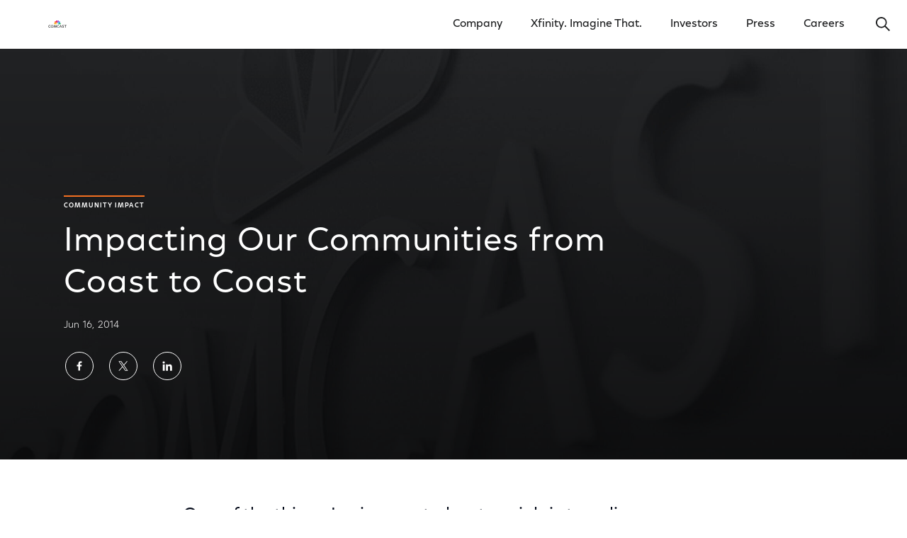

--- FILE ---
content_type: text/html; charset=utf-8
request_url: https://corporate.comcast.com/news-information/news-feed/insideci-03-impacting
body_size: 24747
content:
<!DOCTYPE html>
<html class="no-js" lang="en">
  <head>
    <meta charset="utf-8">
    <meta http-equiv="x-ua-compatible" content="IE=edge">
    <meta name="viewport" content="width=device-width, initial-scale=1">
    <title>Impacting Our Communities from Coast to Coast</title>
    <meta name="description" content="One of the things I enjoy most about my job is traveling across the country to meet the people and organizations that our Community Investment team works to empower each day." />
    <meta name="robots" content="" />

    
<link 
href="https://corporate.comcast.com/news-information/news-feed/insideci-03-impacting"  rel="canonical" 
      />
    


<meta name="twitter:card" content="summary_large_image" />
	<meta name="twitter:site" content="@comcast" />
	<meta name="twitter:creator" content="@comcast" />
	<meta name="twitter:title" content="Impacting Our Communities from Coast to Coast" />
	<meta name="twitter:description" content="One of the things I enjoy most about my job is traveling across the country to meet the people and organizations that our Community Investment team works to empower each day." />
	
<meta name="twitter:image" content="https://corporate.comcast.com/media/img/1000w/images/InsideCI_Rev25Jun_11_CRL-Hero.jpg" />
	

<meta name="twitter:image:alt" content="" />
	
<meta property="fb:app_id" content="348900995249792"/>
	<meta property="og:url" content="https://corporate.comcast.com/news-information/news-feed/insideci-03-impacting" />
	<meta property="og:title" content="Impacting Our Communities from Coast to Coast" />
	<meta property="og:type" content="website" />
	<meta property="og:description" content="" />
	<meta property="og:image" content="https://corporate.comcast.com/media/img/1000w/images/InsideCI_Rev25Jun_11_CRL-Hero.jpg">
	<meta property="article:published_time" content="2014-06-16T21:00:00+00:00" />
	<meta property="article:modified_time" content="2014-06-16T21:00:00+00:00" />
	<meta property="article:expiration_time" content="9999-12-32T23:59:59+00:00" />
	

<meta property="article:author" content="Comcast Corporation" />
		

<meta property="article:tag" content="" />

<link rel="icon" type="image/png" href="/resources/corporate/assets/img/favicon.png" />

    
    <link rel="stylesheet" type="text/css" href="/resources/corporate/assets/styles/corporate.css" />


<link rel="stylesheet" type="text/css" href="/resources/corporate-v3/assets/ui/main.css" />


 


<!-- Google Tag Manager -->

<script>
// akam-sw.js install script version 1.3.6
"serviceWorker"in navigator&&"find"in[]&&function(){var e=new Promise(function(e){"complete"===document.readyState||!1?e():(window.addEventListener("load",function(){e()}),setTimeout(function(){"complete"!==document.readyState&&e()},1e4))}),n=window.akamServiceWorkerInvoked,r="1.3.6";if(n)aka3pmLog("akam-setup already invoked");else{window.akamServiceWorkerInvoked=!0,window.aka3pmLog=function(){window.akamServiceWorkerDebug&&console.log.apply(console,arguments)};function o(e){(window.BOOMR_mq=window.BOOMR_mq||[]).push(["addVar",{"sm.sw.s":e,"sm.sw.v":r}])}var i="/akam-sw.js",a=new Map;navigator.serviceWorker.addEventListener("message",function(e){var n,r,o=e.data;if(o.isAka3pm)if(o.command){var i=(n=o.command,(r=a.get(n))&&r.length>0?r.shift():null);i&&i(e.data.response)}else if(o.commandToClient)switch(o.commandToClient){case"enableDebug":window.akamServiceWorkerDebug||(window.akamServiceWorkerDebug=!0,aka3pmLog("Setup script debug enabled via service worker message"),v());break;case"boomerangMQ":o.payload&&(window.BOOMR_mq=window.BOOMR_mq||[]).push(o.payload)}aka3pmLog("akam-sw message: "+JSON.stringify(e.data))});var t=function(e){return new Promise(function(n){var r,o;r=e.command,o=n,a.has(r)||a.set(r,[]),a.get(r).push(o),navigator.serviceWorker.controller&&(e.isAka3pm=!0,navigator.serviceWorker.controller.postMessage(e))})},c=function(e){return t({command:"navTiming",navTiming:e})},s=null,m={},d=function(){var e=i;return s&&(e+="?othersw="+encodeURIComponent(s)),function(e,n){return new Promise(function(r,i){aka3pmLog("Registering service worker with URL: "+e),navigator.serviceWorker.register(e,n).then(function(e){aka3pmLog("ServiceWorker registration successful with scope: ",e.scope),r(e),o(1)}).catch(function(e){aka3pmLog("ServiceWorker registration failed: ",e),o(0),i(e)})})}(e,m)},g=navigator.serviceWorker.__proto__.register;if(navigator.serviceWorker.__proto__.register=function(n,r){return n.includes(i)?g.call(this,n,r):(aka3pmLog("Overriding registration of service worker for: "+n),s=new URL(n,window.location.href),m=r,navigator.serviceWorker.controller?new Promise(function(n,r){var o=navigator.serviceWorker.controller.scriptURL;if(o.includes(i)){var a=encodeURIComponent(s);o.includes(a)?(aka3pmLog("Cancelling registration as we already integrate other SW: "+s),navigator.serviceWorker.getRegistration().then(function(e){n(e)})):e.then(function(){aka3pmLog("Unregistering existing 3pm service worker"),navigator.serviceWorker.getRegistration().then(function(e){e.unregister().then(function(){return d()}).then(function(e){n(e)}).catch(function(e){r(e)})})})}else aka3pmLog("Cancelling registration as we already have akam-sw.js installed"),navigator.serviceWorker.getRegistration().then(function(e){n(e)})}):g.call(this,n,r))},navigator.serviceWorker.controller){var u=navigator.serviceWorker.controller.scriptURL;u.includes("/akam-sw.js")||u.includes("/akam-sw-preprod.js")||u.includes("/threepm-sw.js")||(aka3pmLog("Detected existing service worker. Removing and re-adding inside akam-sw.js"),s=new URL(u,window.location.href),e.then(function(){navigator.serviceWorker.getRegistration().then(function(e){m={scope:e.scope},e.unregister(),d()})}))}else e.then(function(){window.akamServiceWorkerPreprod&&(i="/akam-sw-preprod.js"),d()});if(window.performance){var w=window.performance.timing,l=w.responseEnd-w.responseStart;c(l)}e.then(function(){t({command:"pageLoad"})});var k=!1;function v(){window.akamServiceWorkerDebug&&!k&&(k=!0,aka3pmLog("Initializing debug functions at window scope"),window.aka3pmInjectSwPolicy=function(e){return t({command:"updatePolicy",policy:e})},window.aka3pmDisableInjectedPolicy=function(){return t({command:"disableInjectedPolicy"})},window.aka3pmDeleteInjectedPolicy=function(){return t({command:"deleteInjectedPolicy"})},window.aka3pmGetStateAsync=function(){return t({command:"getState"})},window.aka3pmDumpState=function(){aka3pmGetStateAsync().then(function(e){aka3pmLog(JSON.stringify(e,null,"\t"))})},window.aka3pmInjectTiming=function(e){return c(e)},window.aka3pmUpdatePolicyFromNetwork=function(){return t({command:"pullPolicyFromNetwork"})})}v()}}();</script>
<script type="text/javascript">
    var type = 'Google Tag Manager'
    var gtmID = '';
    if(type === 'Google Tag Manager') {
        gtmID = 'GTM-5CLZXD';
    }   
</script>

<script>(function(w, d, s, l, i) {
 w[l] = w[l] || [];
 w[l].push({
  'gtm.start': new Date().getTime(),
  event: 'gtm.js'
 });
 w[l].push({
  event: 'dataLayer-initialized'
 });
 var f = d.getElementsByTagName(s)[0],
  j = d.createElement(s),
  dl = l != 'dataLayer' ? '&l=' + l : '';
 j.async = true;
 j.src = '//www.googletagmanager.com/gtm.js?id=' + i + dl;
 f.parentNode.insertBefore(j, f);
})(window, document, 'script', 'dataLayer', gtmID);
</script>

<!-- End Google Tag Manager -->

<!-- Global Site Tag (gtag.js) - Google Marketing Platform -->

<script async src="https://www.googletagmanager.com/gtag/js?id=DC-9530712"></script>

<script>
  window.dataLayer = window.dataLayer || [];
  function gtag(){dataLayer.push(arguments);}
  gtag('js', new Date());
  gtag('config', 'DC-9530712');
</script>

<!-- End Global Site Tag (gtag.js) -->













<link rel="stylesheet" href="/assets/css/byeThirdChild.css">
	


<script src="/assets/js/JMTjrOpenPrivacyModal.js"></script>
	




<link rel="stylesheet" href="/assets/css/JMTjrYourPrivacyChoices.css">
	



<!-- Schema -->


<script type="application/ld+json">
{"@context":"https://schema.org","@type":"Organization",
"@id":"https://corporate.comcast.com/#org",
"name":"Comcast Corporation",
"url":"https://corporate.comcast.com",
"logo":"https://corporate.comcast.com/media/img/original/2024/03/corporate_NewComcastLogo_16x9.png",
"sameAs":["https://en.wikipedia.org/wiki/Comcast","https://www.linkedin.com/company/comcast","https://www.wikidata.org/wiki/Q1113804"]
}
</script>


<!-- End Schema -->
<link rel="stylesheet" href="https://use.typekit.net/dwv3mev.css">
    
    <!-- OptanonConsentNoticeStart -->
    
<script type="text/javascript" src="https://cdn.cookielaw.org/consent/018fe87c-95fc-7281-a391-03bbe8f6b255/OtAutoBlock.js" ></script>
      <script src="https://cdn.cookielaw.org/scripttemplates/otSDKStub.js" data-document-language="true" type="text/javascript" charset="UTF-8" data-domain-script="018fe87c-95fc-7281-a391-03bbe8f6b255" ></script>
    

<!-- OptanonConsentNoticeEnd -->
  
                              <script>!function(a){var e="https://s.go-mpulse.net/boomerang/",t="addEventListener";if("False"=="True")a.BOOMR_config=a.BOOMR_config||{},a.BOOMR_config.PageParams=a.BOOMR_config.PageParams||{},a.BOOMR_config.PageParams.pci=!0,e="https://s2.go-mpulse.net/boomerang/";if(window.BOOMR_API_key="G3RUN-N2ZRZ-RHB3N-EHEMT-TDJUJ",function(){function n(e){a.BOOMR_onload=e&&e.timeStamp||(new Date).getTime()}if(!a.BOOMR||!a.BOOMR.version&&!a.BOOMR.snippetExecuted){a.BOOMR=a.BOOMR||{},a.BOOMR.snippetExecuted=!0;var i,_,o,r=document.createElement("iframe");if(a[t])a[t]("load",n,!1);else if(a.attachEvent)a.attachEvent("onload",n);r.src="javascript:void(0)",r.title="",r.role="presentation",(r.frameElement||r).style.cssText="width:0;height:0;border:0;display:none;",o=document.getElementsByTagName("script")[0],o.parentNode.insertBefore(r,o);try{_=r.contentWindow.document}catch(O){i=document.domain,r.src="javascript:var d=document.open();d.domain='"+i+"';void(0);",_=r.contentWindow.document}_.open()._l=function(){var a=this.createElement("script");if(i)this.domain=i;a.id="boomr-if-as",a.src=e+"G3RUN-N2ZRZ-RHB3N-EHEMT-TDJUJ",BOOMR_lstart=(new Date).getTime(),this.body.appendChild(a)},_.write("<bo"+'dy onload="document._l();">'),_.close()}}(),"".length>0)if(a&&"performance"in a&&a.performance&&"function"==typeof a.performance.setResourceTimingBufferSize)a.performance.setResourceTimingBufferSize();!function(){if(BOOMR=a.BOOMR||{},BOOMR.plugins=BOOMR.plugins||{},!BOOMR.plugins.AK){var e=""=="true"?1:0,t="",n="cj23vqixhusoa2lys7bq-f-d6fce4ba1-clientnsv4-s.akamaihd.net",i="false"=="true"?2:1,_={"ak.v":"39","ak.cp":"958641","ak.ai":parseInt("425345",10),"ak.ol":"0","ak.cr":9,"ak.ipv":4,"ak.proto":"h2","ak.rid":"c28afa59","ak.r":45721,"ak.a2":e,"ak.m":"dscx","ak.n":"essl","ak.bpcip":"18.117.186.0","ak.cport":60990,"ak.gh":"23.33.25.14","ak.quicv":"","ak.tlsv":"tls1.3","ak.0rtt":"","ak.0rtt.ed":"","ak.csrc":"-","ak.acc":"","ak.t":"1769510851","ak.ak":"hOBiQwZUYzCg5VSAfCLimQ==OyKHXAyhlkRmlmmq0k0fd/47P5GAb2I/3B/lIX4HL0J0Ot/qapflYkkYyWlVL5kxG+iGnDORx2Oo4yK+/GGRi1eAlKeZvCKaQefVvADG/IZgoSXAUSYYBSlNI4fyRXSfBy1HnNhMOJoRigiIA3kRC3N9Lbzsuk6O6s7yBUQrlYJP9sF1CIJBJBcRWH5K1Am2bz3i/U75Y4xpetTTqYCfDJOurKfj2b5GzofQWzbDOEJc0p6s2pE+UooJz0RChzLR8OscJvV2I/o/XwKbBRb/fjNnCqTofzYSQy7RDgwpeGzIjMzxK3WudUFE4sK6YYFd7qAsWt2o62epbdsDLpUalBCH5r49sC/UamyJX6B2czAU5qW/2h/1bV5/JUfMT77T0U8EpLOkuEeA+24tKQN/W4fhF38NKY1EYkZ3uxaiAkk=","ak.pv":"43","ak.dpoabenc":"","ak.tf":i};if(""!==t)_["ak.ruds"]=t;var o={i:!1,av:function(e){var t="http.initiator";if(e&&(!e[t]||"spa_hard"===e[t]))_["ak.feo"]=void 0!==a.aFeoApplied?1:0,BOOMR.addVar(_)},rv:function(){var a=["ak.bpcip","ak.cport","ak.cr","ak.csrc","ak.gh","ak.ipv","ak.m","ak.n","ak.ol","ak.proto","ak.quicv","ak.tlsv","ak.0rtt","ak.0rtt.ed","ak.r","ak.acc","ak.t","ak.tf"];BOOMR.removeVar(a)}};BOOMR.plugins.AK={akVars:_,akDNSPreFetchDomain:n,init:function(){if(!o.i){var a=BOOMR.subscribe;a("before_beacon",o.av,null,null),a("onbeacon",o.rv,null,null),o.i=!0}return this},is_complete:function(){return!0}}}}()}(window);</script></head>

  <body class="cc-page-wrapper cc-page-wrapper--rebrand">
     


<!-- Google Tag Manager (noscript) -->
<noscript><iframe src="https://www.googletagmanager.com/ns.html?id=GTM-5CLZXD"
height="0" width="0" style="display:none;visibility:hidden"></iframe></noscript>
<!-- End Google Tag Manager (noscript) -->






<div data-react-component="GlobalHeader" class="cc-global-header">
  <script data-react-props="GlobalHeader" type="text/json">
    {
      "config": {
        "isStatic": false,
        "skipContent": {
          "data": [
            {
              "label": "Skip to Main Content",
              "url": "#main-anchor"
            },
            {
              "label": "Motion Settings",
              "url": "/motion-settings"
            }
          ]
        },
        "mainNav": {
          "autocompleteUrlEndpoint": "/cf-search/suggestions?",
          "transparent": false,
          "mainNavigation": {"isParentClickable":true,"navList":[{"label":"Company","url":"/company","target":"_self","isClickable":true,"isParent":true,"navList":[{"label":"Overview","url":"/company","target":"_self","isClickable":true},{"label":"Impact","url":"/company/impact","target":"_self","isClickable":true},{"label":"People","url":"/company/people","target":"_self","isClickable":true},{"label":"History","url":"/company/history","target":"_self","isClickable":true}]},{"label":"Xfinity. Imagine That.","url":"/imagine-that","target":"_self","isClickable":true},{"label":"Investors","url":"https://www.cmcsa.com/investors","target":"_self","isClickable":true,"isParent":true,"navList":[{"label":"Financials","url":"https://www.cmcsa.com/financials","target":"_self","isClickable":true},{"label":"Events & Presentations","url":"https://www.cmcsa.com/events-and-presentations","target":"_self","isClickable":true},{"label":"Investor News","url":"https://www.cmcsa.com/investor-news","target":"_self","isClickable":true},{"label":"Corporate Governance","url":"https://www.cmcsa.com/corporate-governance","target":"_self","isClickable":true},{"label":"Corporate Responsibility Reporting","url":"https://www.cmcsa.com/esg-reporting","target":"_self","isClickable":true},{"label":"Stock Performance","url":"https://www.cmcsa.com/stock-performance","target":"_self","isClickable":true},{"label":"Shareholder Services","url":"https://www.cmcsa.com/shareholder-services","target":"_self","isClickable":true}]},{"label":"Press","url":"/press","target":"_self","isClickable":true,"isParent":true,"navList":[{"label":"Latest News","url":"/press/latest","target":"_self","isClickable":true},{"label":"Photos & Videos","url":"/press/photos","target":"_self","isClickable":true},{"label":"Public Policy","url":"/press/public-policy","target":"_self","isClickable":true},{"label":"Company Timeline","url":"/press/timeline","target":"_self","isClickable":true}]},{"label":"Careers","url":"/careers","target":"_self","isClickable":true}],"features":{}},
          "footerNavigation": {"isParentClickable":true,"navList":[{"label":"Terms","url":"https://corporate.comcast.com/notices/terms","target":"_self","isClickable":true},{"label":"Privacy","url":"https://corporate.comcast.com/notices/privacy","target":"_self","isClickable":true},{"label":"CA Notice","url":"https://corporate.comcast.com/notices/privacy#california","target":"_self","isClickable":true},{"label":"Your Privacy Choices","url":"#open-privacy-modal","target":"_self","isClickable":true},{"label":"Motion Settings","url":"https://corporate.comcast.com/motion-settings","target":"_self","isClickable":true}],"features":{}},
          "subFooterNavigation": {"isParentClickable":true,"navList":[{"label":"Xfinity.com","url":"http://www.xfinity.com/","target":"_self","isClickable":true},{"label":"Site Map","url":"/sitemap","target":"_self","isClickable":true},{"label":"Comcast Business","url":"http://business.comcast.com/","target":"_self","isClickable":true},{"label":"Internet & Wifi","url":"https://www.xfinity.com/learn/internet-service","target":"_self","isClickable":true},{"label":"TV & Streaming","url":"https://www.xfinity.com/learn/digital-cable-tv","target":"_self","isClickable":true},{"label":"Values & Integrity","url":"https://corporate.comcast.com/company/impact/values-integrity","target":"_self","isClickable":true},{"label":"Xfinity Mobile","url":"https://www.xfinity.com/mobile","target":"_self","isClickable":true},{"label":"Xfinity Customer Support","url":"https://www.xfinity.com/support","target":"_self","isClickable":true}],"features":{}}
}
      }
    }
  </script>
</div>

<div class="cc-main-wrapper main-wrapper">
      
      <main id="main-anchor">
        

<div class="header__wrapper">
  
<section class="header header--medium   header--article header--image-background">
    <div class="header__background">
    


<picture class="image image--with-overlay  j82w8alh">
	<source srcset="/media/img/original/2017/12/corporate_2017_Import_Background_Fill.jpg " media="(min-width: 1028px)" class="image__pos">
	

<source srcset="/media/img/1000w/2017/12/corporate_2017_Import_Background_Fill_Mobile.jpg " media="(min-width: 764px)" class="image__pos">
    

<img class="image__img" srcset="/media/img/1000w/2017/12/corporate_2017_Import_Background_Fill_Mobile.jpg " alt="2017/12/corporate_2017_Import_Background_Fill.jpg " />
</picture>












</div>
    
    <div class="header__content">

        

<div class="header__tag">
            









<div class="tag tag--overline tag--orange">
          	Community Impact
</div>
        










</div>
        


<h1 class="header__title ">Impacting Our Communities from Coast to Coast </h1> 
        

<div class="header__details">
<span class="header__dateline">
              
            Jun 16, 2014 
</span>
      </div>
      
      


<div class="o-socials header__social">
	<ul class="o-socials__links">
		<li class="o-socials__link"><a href="https://www.facebook.com/sharer.php?u=https%3A%2F%2Fcorporate.comcast.com%2Fnews-information%2Fnews-feed%2Finsideci-03-impacting" target="_blank" class="o-socials__button o-socials__facebook" title="Share on Facebook"><span class="o-socials__symbol"><svg role="img" class="e-icon e-icon--facebook">
  <use xmlns:xlink="http://www.w3.org/1999/xlink" xlink:href="#icon-facebook"></use>
</svg>
</span><span class="o-socials__button-text">Share on Facebook</span></a></li>
		<li class="o-socials__link"><a href="https://twitter.com/intent/tweet?url=https%3A%2F%2Fcorporate.comcast.com%2Fnews-information%2Fnews-feed%2Finsideci-03-impacting&text=Impacting Our Communities from Coast to Coast&hashtags=" target="_blank" class="o-socials__button o-socials__twitter" title="Share on Twitter"><span class="o-socials__symbol"><svg role="img" class="e-icon e-icon--twitter">
  <use xmlns:xlink="http://www.w3.org/1999/xlink" xlink:href="#icon-twitter"></use>
</svg>
</span><span class="o-socials__button-text">Share on Twitter</span></a></li>
		<li class="o-socials__link"><a href="https://www.linkedin.com/shareArticle?mini=true&url=https%3A%2F%2Fcorporate.comcast.com%2Fnews-information%2Fnews-feed%2Finsideci-03-impacting&title=Impacting Our Communities from Coast to Coast" target="_blank" class="o-socials__button o-socials__linkedin" title="Share on LinkedIn"><span class="o-socials__symbol"><svg role="img" class="e-icon e-icon--linkedin">
  <use xmlns:xlink="http://www.w3.org/1999/xlink" xlink:href="#icon-linkedin"></use>
</svg>
</span><span class="o-socials__button-text">Share on LinkedIn</span></a></li>
		
	</ul>
</div>





</div>

    <!-- if it's a playable video -->
    
</section>
  



<!-- no navigation -->
  
</div>


<section class="bodycopy bodycopy--noccontainer">


<div class="bodycopy__wrapper">
    <div class="bodycopy__content bodycopy__content--nested">
    
<section  aria-label="Overview Text">
	<div  class=" post-content" style="">
		<h2>One of the things I enjoy most about my job is traveling across the country to meet the people and organizations that our Community Investment team works to empower each day.</h2>

</div>
</section>

<section  aria-label="Content">
	<div  class=" post-content" style="">
		<p>From the student in Sacramento who is realizing her dream to attend college, to the leader of a Boston nonprofit whose organization has benefitted from our donated airtime for a PSA, to the Comcast employee in Houston who is surprised at how mentoring a "Little Brother" has tremendously changed his life as well, these stories continue to inspire our daily call to support the communities we serve. </p>
<p>Here are a few more highlights of this work over the past few months:</p>
<ul>
<li>
<p>In March, our Internet Essentials broadband adoption program was recognized for innovation by the T. Howard Foundation during the organization’s annual celebration of diversity in New York City.</p>
</li>
<li>
<p>In April, as you can see in the video above, we mobilized a company record 95,000 Comcast and NBCUniversal volunteers to make change happen in our communities nationwide, and in 14 other countries around the globe.</p>
</li>
<li>
<p>In May and June, we awarded nearly $2 million in college scholarships to honor the country’s brightest and most community-minded high school seniors.</p>
</li>
</ul>
<p>It all comes down to impact.</p>
<p>For example, through our investment of more than $165 million in cash and in-kind support to fund digital literacy initiatives nationally since 2011, we and our community partners have provided free digital literacy training and education to more than 1.6 million people. That’s larger than the entire population of our corporate hometown of Philadelphia! From equipping these individuals with the knowledge to navigate the Internet safely, to learning how to find employment and access critical resources online, we are committed to empowering people through technology to help them improve their lives.</p>
<p>This fall, we will work with longtime partner Boys &amp; Girls Clubs of America to launch My.Future, a new digital literacy program to help youth keep up with the ever-changing pace of technology. I invite you to explore <em>Inside CI </em>to learn more about My.Future and the other exciting ways our team partners with so many of you to impact lives from coast to coast. </p>
<p>Sincerely,</p>
<p><img src="http://corporate.comcast.com/images/InsideCI_Page1-CRL-Signature.jpg" alt="Charisse Lillie signature" /></p>
<p>Charisse R. Lillie<br />Vice President, Community Investment, Comcast Corporation<br />President, Comcast Foundation</p>
<p>P.S. Test your CI knowledge for a chance to win a $100 gift card. <a href='/news-information/news-feed/insideci-03-quicktakes' target='_self'>See the pop quiz in this issue of <em>Inside CI</em>.</a></p>

</div>
</section>

</div>
  </div>
</section>




<!-- Quick-link-image -->

	<div class="
		card-row
		card-row--card-link
		card-row-4
card-row-4--card-link
		card-row--scrollable
">
		


<h3 class="title title--red">
		More From Comcast
</h3>





<div class="
			card-row__content
			card-row--card-link__content
			card-row-4__content
			card-row--scrollable__content
">
			<div class="
				card-row__container
				card-row--card-link__container
				card-row--scrollable__container
">
		
 
				
<div class="
						card-row__item
						card-row-4__item
						card-row--card-link__item
						card-row--scrollable__item
">
					


	<a class="card card--link" href="/redirects/our-company-rdr">
		
<picture class="image  6441a5f086817e07918d17fc">
	<source srcset="/media/img/original/2024/04/corporate_Discover-Now-1x1-Logo-2024-v8.jpg" media="(min-width: 1028px)" class="image__pos">
	

<source srcset="/media/img/1000w/2024/04/corporate_Discover-Now-1x1-Logo-2024-v8.jpg" media="(min-width: 764px)" class="image__pos">
    

<img class="image__img" srcset="/media/img/1000w/2024/04/corporate_Discover-Now-1x1-Logo-2024-v8.jpg" alt="The Comcast logo." />
</picture>



 
						
			<div class="card--link__content">
				<h3 class="card--link__title">
					Our Company
</h3>
				


<div class="cta-wrapper">
    <span class="e-cta-with-arrow" href="/redirects/our-company-rdr">
      <span class="e-cta-with-arrow__text">
        See More
</span>
    </span>
  </div>
 
				
</div>
	</a>
</div>
				
<div class="
						card-row__item
						card-row-4__item
						card-row--card-link__item
						card-row--scrollable__item
">
					


	<a class="card card--link" href="/company/connectivity-platforms">
		
<picture class="image  641347d9c0fc813268756471">
	<source srcset="/media/img/original/2023/04/corporate_CP-1x1-v2.jpg" media="(min-width: 1028px)" class="image__pos">
	

<source srcset="/media/img/1000w/2023/04/corporate_CP-1x1-v2.jpg" media="(min-width: 764px)" class="image__pos">
    

<img class="image__img" srcset="/media/img/1000w/2023/04/corporate_CP-1x1-v2.jpg" alt="A group of Xfinity products." />
</picture>



 
						
			<div class="card--link__content">
				<h3 class="card--link__title">
					Connectivity & Platforms
</h3>
				


<div class="cta-wrapper">
    <span class="e-cta-with-arrow" href="/company/connectivity-platforms">
      <span class="e-cta-with-arrow__text">
        See More
</span>
    </span>
  </div>
 
				
</div>
	</a>
</div>
				
<div class="
						card-row__item
						card-row-4__item
						card-row--card-link__item
						card-row--scrollable__item
">
					


	<a class="card card--link" href="/company/content-experiences">
		
<picture class="image  6413481128d41a3279521b42">
	<source srcset="/media/img/original/2023/04/corporate_CE-1x1-v3.jpg" media="(min-width: 1028px)" class="image__pos">
	

<source srcset="/media/img/1000w/2023/04/corporate_CE-1x1-v3.jpg" media="(min-width: 764px)" class="image__pos">
    

<img class="image__img" srcset="/media/img/1000w/2023/04/corporate_CE-1x1-v3.jpg" alt="Universal Studios patrons riding the Velocicoaster." />
</picture>



 
						
			<div class="card--link__content">
				<h3 class="card--link__title">
					Content & Experiences
</h3>
				


<div class="cta-wrapper">
    <span class="e-cta-with-arrow" href="/company/content-experiences">
      <span class="e-cta-with-arrow__text">
        See More
</span>
    </span>
  </div>
 
				
</div>
	</a>
</div>
				
<div class="
						card-row__item
						card-row-4__item
						card-row--card-link__item
						card-row--scrollable__item
">
					


	<a class="card card--link" href="/redirects/investor-relations-square">
		
<picture class="image  5a945b99cb6b89448bc5ef34">
	<source srcset="/media/img/original/2023/04/corporate_Discover-Now-Press-Room-6.jpg" media="(min-width: 1028px)" class="image__pos">
	

<source srcset="/media/img/1000w/2023/04/corporate_Discover-Now-Press-Room-6.jpg" media="(min-width: 764px)" class="image__pos">
    

<img class="image__img" srcset="/media/img/1000w/2023/04/corporate_Discover-Now-Press-Room-6.jpg" alt="A person working in an office." />
</picture>



 
						
			<div class="card--link__content">
				<h3 class="card--link__title">
					Press Room
</h3>
				


<div class="cta-wrapper">
    <span class="e-cta-with-arrow" href="/redirects/investor-relations-square">
      <span class="e-cta-with-arrow__text">
        See More
</span>
    </span>
  </div>
 
				
</div>
	</a>
</div>
				


</div>
		</div>
		
</div>





</main>
    </div>

    <div data-react-component="GlobalFooter">
  <script data-react-props="GlobalFooter" type="text/json">
    {
      "config": {
        "footerNavigation": {"isParentClickable":true,"navList":[{"label":"Terms","url":"https://corporate.comcast.com/notices/terms","target":"_self","isClickable":true},{"label":"Privacy","url":"https://corporate.comcast.com/notices/privacy","target":"_self","isClickable":true},{"label":"CA Notice","url":"https://corporate.comcast.com/notices/privacy#california","target":"_self","isClickable":true},{"label":"Your Privacy Choices","url":"#open-privacy-modal","target":"_self","isClickable":true},{"label":"Motion Settings","url":"https://corporate.comcast.com/motion-settings","target":"_self","isClickable":true}],"features":{}},
        "subFooterNavigation": {"isParentClickable":true,"navList":[{"label":"Xfinity.com","url":"http://www.xfinity.com/","target":"_self","isClickable":true},{"label":"Site Map","url":"/sitemap","target":"_self","isClickable":true},{"label":"Comcast Business","url":"http://business.comcast.com/","target":"_self","isClickable":true},{"label":"Internet & Wifi","url":"https://www.xfinity.com/learn/internet-service","target":"_self","isClickable":true},{"label":"TV & Streaming","url":"https://www.xfinity.com/learn/digital-cable-tv","target":"_self","isClickable":true},{"label":"Values & Integrity","url":"https://corporate.comcast.com/company/impact/values-integrity","target":"_self","isClickable":true},{"label":"Xfinity Mobile","url":"https://www.xfinity.com/mobile","target":"_self","isClickable":true},{"label":"Xfinity Customer Support","url":"https://www.xfinity.com/support","target":"_self","isClickable":true}],"features":{}}
}
    }
  </script>
</div>


<!-- OneTrust Cookies Settings button start -->
      <div class="ot-sdk-btn"><button id="ot-sdk-btn" class="ot-sdk-show-settings">Cookie Settings</button></div>
      <!-- OneTrust Cookies Settings button end -->
    


    

<div data-react-component="HoverBox"></div>


<div data-component="react-portal"></div>


<svg aria-hidden="true" focusable="false" width="0" height="0" style="position:absolute"><symbol viewBox="0 0 15 19" id="icon-accessibility" xmlns="http://www.w3.org/2000/svg"><path d="M7.553 3.803a1.902 1.902 0 1 1 0-3.803 1.902 1.902 0 0 1 0 3.803zm-.052 7.653c-.1 0-.167.056-.225.227l-1.608 5.943c-.27.595-.681.84-1.176.659-.482-.177-.666-.605-.552-1.19.87-4.384 1.32-6.787 1.327-7.066.008-.3.008-1.346 0-3.134 0-.117-.036-.19-.115-.245-.106-.075-.305-.13-.59-.155L.83 6.207C.302 6.129 0 5.827 0 5.349s.302-.78.82-.857l13.34-.002c.538.079.84.38.84.859 0 .478-.302.78-.82.856l-3.74.29c-.287.024-.486.08-.592.155-.08.055-.115.128-.115.246a170.008 170.008 0 0 0 0 3.133c.008.28.458 2.682 1.327 7.067.114.584-.07 1.012-.552 1.189-.495.182-.905-.064-1.167-.639l-1.617-5.963c-.058-.17-.124-.227-.223-.227z" fill="currentColor"/></symbol><symbol viewBox="0 0 13 17" id="icon-accessibility-alt" xmlns="http://www.w3.org/2000/svg"><path d="M6.5 9.964h-.05c-.188 0-.327.115-.416.343l-.084.327-.004.03h-.003L4.544 16.15a.533.533 0 0 1-.625.408c-.274-.062-.45-.347-.398-.641l1.034-5.736c.156-2.913.182-4.457.08-4.633-.105-.183-.29-.31-.554-.377l.091-.012-3.67-.274C.22 4.864 0 4.612 0 4.31c0-.297.226-.539.504-.539h11.992c.278 0 .504.242.504.539 0 .303-.22.555-.503.576l-3.67.274.092.012c-.264.068-.449.194-.555.377-.101.176-.075 1.72.08 4.633l1.035 5.736c.053.294-.124.579-.398.64-.276.064-.55-.115-.625-.407l-1.399-5.485h-.003a2.433 2.433 0 0 0-.004-.031l-.084-.327c-.09-.228-.228-.342-.416-.342l-.05-.001zm0-6.84c-.807 0-1.461-.7-1.461-1.562C5.039.699 5.693 0 6.5 0s1.461.7 1.461 1.562c0 .863-.654 1.562-1.461 1.562z" fill="currentColor" fill-rule="evenodd"/></symbol><symbol viewBox="0 0 26 19" id="icon-arrow-left" xmlns="http://www.w3.org/2000/svg"><path d="M9.104 1.344 8.378.656 0 9.5l8.378 8.844.726-.688L1.851 10h23.838V9H1.851z" fill="currentColor"/></symbol><symbol viewBox="0 0 29 20" id="icon-arrow-left-heavy" xmlns="http://www.w3.org/2000/svg"><path d="M10 19.5 1 10l9-9.5L11.5 2 5 9h23.5v2H5l6.5 7z" fill="currentColor"/></symbol><symbol viewBox="0 0 28 28" id="icon-arrow-right" xmlns="http://www.w3.org/2000/svg"><path d="m17.585 6.344.726-.688 8.378 8.844-8.378 8.844-.726-.688L24.838 15H1v-1h23.838z" fill="currentColor"/></symbol><symbol viewBox="0 0 31 17" id="icon-arrow-right-black" xmlns="http://www.w3.org/2000/svg"><path d="m22.396.472 7.779 7.778-7.779 7.778 7.779-7.778L22.396.472zM29.218 8 22.043.825l.707-.707 8.132 8.132-8.132 8.132-.707-.707L28.718 9H0V8h29.218z" fill="currentColor" fill-rule="evenodd"/></symbol><symbol viewBox="0 0 29 20" id="icon-arrow-right-heavy" xmlns="http://www.w3.org/2000/svg"><path d="m19.5.5 9 9.5-9 9.5L18 18l6.5-7H1V9h23.5L18 2z" fill="currentColor"/></symbol><symbol viewBox="0 0 53 28" id="icon-arrow-right-white" xmlns="http://www.w3.org/2000/svg"><path d="M47.283 12.812 36.326 1.854l.882-.882.883-.881 7 7 7 7L45.18 21l-6.91 6.91-.903-.905-.904-.904 10.913-10.913H0v-2.376z" fill="#FFF"/></symbol><symbol fill="none" viewBox="0 0 44 40" id="icon-audio-descriptions" xmlns="http://www.w3.org/2000/svg"><path d="M21.008 25.26V14.79h.384a56.602 56.602 0 0 1 2.053-.014c.693.027 1.277.096 1.751.206a4.217 4.217 0 0 1 1.437.629c.703.502 1.25 1.172 1.643 2.012.428.921.597 1.934.506 3.038a5.388 5.388 0 0 1-.684 2.258 4.879 4.879 0 0 1-1.506 1.684 4.403 4.403 0 0 1-2.107.78c-.484.036-1.2.05-2.149.04-.484-.008-.917-.022-1.3-.04l-.014-.041c-.018-.037-.023-.064-.014-.082Zm2.327-2.628c.748.027 1.364-.155 1.848-.548.492-.392.78-.935.862-1.628.064-.602-.014-1.131-.233-1.588a2.252 2.252 0 0 0-.999-1.04c-.447-.237-.962-.333-1.546-.287v4.968c0 .064.022.105.068.123Zm5.16 2.628a.57.57 0 0 0 .602-.165c.1-.1.223-.296.37-.588l.136-.274c.329-.584.584-1.2.767-1.847.21-.721.314-1.46.314-2.217.01-1.816-.56-3.513-1.71-5.092h-.397c-.01.073 0 .146.027.22.018.045.055.109.11.19l.04.083c.357.648.64 1.318.85 2.012.246.84.373 1.674.383 2.504 0 1.752-.498 3.477-1.492 5.174Zm1.984 0a.57.57 0 0 0 .602-.165c.1-.1.224-.296.37-.588l.137-.274a8.4 8.4 0 0 0 1.08-4.064c.01-1.816-.56-3.513-1.71-5.092h-.41a.377.377 0 0 0 .04.22c.019.045.05.109.096.19l.055.083c.356.648.639 1.318.849 2.012.246.84.37 1.674.37 2.504.008 1.752-.484 3.477-1.479 5.174Zm1.971 0a.58.58 0 0 0 .602-.165c.1-.1.224-.296.37-.588l.137-.274a8.4 8.4 0 0 0 1.08-4.064c.01-1.816-.56-3.513-1.71-5.092h-.41a.377.377 0 0 0 .04.22c.019.045.05.109.096.19l.055.083c.356.648.639 1.318.849 2.012.246.84.37 1.674.37 2.504.008 1.752-.485 3.477-1.479 5.174Zm-22.117.082h3.258l.89-1.369 3.079-.014v1.383h2.326V14.667h-2.805c-.12.191-1.278 2.025-3.477 5.502l-3.27 5.173Zm7.309-6.966v3.407l-1.944-.013 1.944-3.394Z" fill="#fff"/></symbol><symbol fill="none" viewBox="0 0 19 12" id="icon-bullet-list" xmlns="http://www.w3.org/2000/svg"><path d="M16.5 0H7.571v2.381H16.5V0ZM5.381 0H3v2.381h2.381V.001Zm0 5.167H3v2.38h2.381v-2.38ZM3 10.333h2.381v2.381H3v-2.38Zm4.571-5.166H16.5v2.38H7.571v-2.38Zm8.929 5.166H7.571v2.381H16.5v-2.38Z" fill="currentColor"/></symbol><symbol viewBox="0 0 17 16" id="icon-calendar-check" xmlns="http://www.w3.org/2000/svg"><path d="M1.691 1.573h2.261v-.66c0-.44.302-.734.679-.734.452 0 .753.293.753.733v.66h6.181v-.66c0-.44.302-.733.679-.733.452 0 .753.293.753.733v.66h2.261c.83 0 1.508.661 1.508 1.395v11.446c0 .734-.678 1.394-1.508 1.394H1.691c-.829 0-1.507-.66-1.507-1.394V2.967c0-.734.678-1.394 1.507-1.394zm13.643 3.081v9.172c0 .293-.302.587-.603.587H2.219c-.302 0-.603-.294-.603-.587V4.654h13.718zm-3.769 3.082-.829-.807-3.09 3.082-1.508-1.468-.829.807a66.46 66.46 0 0 1 2.337 2.201l3.92-3.815z" fill="currentColor" fill-rule="evenodd"/></symbol><symbol viewBox="0 0 27 26" id="icon-calendar-download" xmlns="http://www.w3.org/2000/svg"><path d="M2.545 2.583h3.668V1.502C6.213.78 6.702.3 7.313.3c.734 0 1.223.48 1.223 1.202v1.081H18.56V1.502c0-.721.49-1.202 1.1-1.202.734 0 1.223.48 1.223 1.202v1.081h3.668c1.345 0 2.445 1.082 2.445 2.283v18.746c0 1.201-1.1 2.283-2.445 2.283H2.545C1.2 25.895.1 24.813.1 23.612V4.866c0-1.201 1.1-2.283 2.445-2.283zm22.13 5.047v15.02c0 .481-.49.962-.979.962H3.401c-.489 0-.978-.48-.978-.961V7.63h22.251zm-10.818 7.713h2.636a.707.707 0 1 1 0 1.414h-2.636v2.636a.707.707 0 1 1-1.414 0v-2.636H9.807a.707.707 0 0 1 0-1.414h2.636v-2.636a.707.707 0 1 1 1.414 0v2.636z" fill="currentColor" fill-rule="evenodd"/></symbol><symbol viewBox="0 0 12 8" id="icon-chevron-down-heavy" xmlns="http://www.w3.org/2000/svg"><path d="M5.657 7.778 0 2.121 2.121 0l3.536 3.536L9.192 0l2.122 2.121z" fill="currentColor" fill-rule="evenodd"/></symbol><symbol viewBox="0 0 15 26" id="icon-chevron-left" xmlns="http://www.w3.org/2000/svg"><path fill="currentColor" d="M6.721 19.364.357 13l6.364-6.364L13.084.273l.813.812.813.812L3.626 12.982l11.102 11.102-.821.822-.822.822z"/></symbol><symbol viewBox="0 0 15 26" id="icon-chevron-right" xmlns="http://www.w3.org/2000/svg"><path fill="currentColor" d="M8.364 19.364 2 25.728l-.821-.822-.822-.822L11.46 12.982.375 1.897l.813-.812L2 .273l6.363 6.363L14.728 13z"/></symbol><symbol viewBox="0 0 12 8" id="icon-chevron-up-heavy" xmlns="http://www.w3.org/2000/svg"><path d="m5.657 0 5.657 5.657-2.122 2.121-3.535-3.535L2.12 7.778 0 5.657z" fill="currentColor" fill-rule="evenodd"/></symbol><symbol viewBox="0 0 14 14" id="icon-clock" xmlns="http://www.w3.org/2000/svg"><path d="M7 0a7 7 0 1 0 0 14A7 7 0 0 0 7 0zm0 2.414c.267 0 .483.216.483.483v3.907l2.421 2.414a.487.487 0 0 1 0 .686.487.487 0 0 1-.686 0L6.66 7.34A.478.478 0 0 1 6.517 7V2.897c0-.267.216-.483.483-.483z" fill="currentColor"/></symbol><symbol viewBox="0 0 13 12" id="icon-close" xmlns="http://www.w3.org/2000/svg"><path d="m7.48 6.23 4.762 4.764-.979.98L6.5 7.21l-4.763 4.763-.98-.979 4.764-4.763L.758 1.468l.979-.98L6.5 5.252 11.263.488l.98.98z" fill="currentColor" fill-rule="evenodd"/></symbol><symbol fill="none" viewBox="0 0 32 32" id="icon-close-heavy" xmlns="http://www.w3.org/2000/svg"><path fill-rule="evenodd" clip-rule="evenodd" d="m15.999 21.997-10 10L.002 26l9.994-10L0 5.999 5.998.002l10 9.994 10-9.997 5.996 5.998-9.994 10 10 10-5.998 5.996-10.003-9.997Z" fill="currentColor"/></symbol><symbol viewBox="0 0 1024 1024" id="icon-collapse" xmlns="http://www.w3.org/2000/svg"><path d="M548.352 548.352H768v-72.704H256v73.216h292.352z"/></symbol><symbol viewBox="0 0 1024 1024" id="icon-comcast-c" xmlns="http://www.w3.org/2000/svg"><path d="M532.992 713.728c1.779.058 3.871.091 5.971.091 61.344 0 116.092-28.241 151.951-72.432l.285-.363-51.2-51.2c-24.864 29.017-61.464 47.361-102.356 47.616h-.044c-64.436-.418-116.511-52.751-116.511-117.246 0-2.883.104-5.743.309-8.574l-.022.38a112.633 112.633 0 0 1-.166-6.229c0-62.909 49.763-114.196 112.072-116.645l.222-.007c40.231.373 76.048 18.956 99.654 47.893l.186.235 55.808-59.392c-36.031-40.959-88.555-66.669-147.085-66.669-2.291 0-4.573.039-6.845.118l.33-.009c-.915-.015-1.994-.024-3.075-.024-110.28 0-199.68 89.4-199.68 199.68l.003 1.104v-.057a192.04 192.04 0 0 0-.043 4.113c0 109.149 88.483 197.632 197.632 197.632.915 0 1.829-.006 2.741-.019l-.138.001z"/></symbol><symbol viewBox="0 0 90 5" id="icon-dash" xmlns="http://www.w3.org/2000/svg"><path d="M90 5V0H0v5z" fill="currentColor" fill-rule="evenodd"/></symbol><symbol viewBox="0 0 22 28" id="icon-doc" xmlns="http://www.w3.org/2000/svg"><path d="M21 0a1 1 0 0 1 1 1v21a1 1 0 0 1-.22.625l-4 5A1 1 0 0 1 17 28H1a1 1 0 0 1-1-1V1a1 1 0 0 1 1-1Zm-1 2H2v24h13v-5a1 1 0 0 1 .883-.993L16 20h4V2Zm-.281 20H17v3.399L19.719 22ZM17 13a1 1 0 0 1 .117 1.993L17 15H5a1 1 0 0 1-.117-1.993L5 13h12Zm0-4a1 1 0 0 1 .117 1.993L17 11H5a1 1 0 0 1-.117-1.993L5 9h12Zm0-4a1 1 0 0 1 .117 1.993L17 7H5a1 1 0 0 1-.117-1.993L5 5h12Z" fill="currentColor"/></symbol><symbol viewBox="0 0 8 8" id="icon-dot" xmlns="http://www.w3.org/2000/svg"><circle fill="currentColor" cx="4" cy="4" r="4"/></symbol><symbol viewBox="0 0 22 27" id="icon-download" xmlns="http://www.w3.org/2000/svg"><path d="M21 24v2H1v-2h20ZM12 1v16.084l6.293-6.291 1.414 1.414L11 20.914l-8.707-8.707 1.414-1.414L10 17.084V1h2Z" fill="currentColor"/></symbol><symbol fill="none" viewBox="0 0 32 32" id="icon-ellipses-horizontal" xmlns="http://www.w3.org/2000/svg"><path fill-rule="evenodd" clip-rule="evenodd" d="M15.36 13h3.84v6.4h-6.4V13h2.56Zm-12.8 0H6.4v6.4H0V13h2.56Zm25.6 0H32v6.4h-6.4V13h2.56Z" fill="currentColor"/></symbol><symbol fill="none" viewBox="0 0 32 32" id="icon-ellipses-vertical" xmlns="http://www.w3.org/2000/svg"><path fill-rule="evenodd" clip-rule="evenodd" d="M13 16.64V12.8h6.4v6.4H13v-2.56Zm0 12.8V25.6h6.4V32H13v-2.56Zm0-25.6V0h6.4v6.4H13V3.84Z" fill="currentColor"/></symbol><symbol fill="none" viewBox="0 0 32 32" id="icon-envelope" xmlns="http://www.w3.org/2000/svg"><path d="M29.714 5H2.286A2.286 2.286 0 0 0 0 7.286V25.57a2.286 2.286 0 0 0 2.286 2.286h27.428A2.286 2.286 0 0 0 32 25.571V7.286A2.286 2.286 0 0 0 29.714 5ZM27.2 7.286 16 15.034 4.8 7.286h22.4ZM2.286 25.57V8.326l13.063 9.04a1.143 1.143 0 0 0 1.302 0l13.063-9.04V25.57H2.286Z" fill="currentColor"/></symbol><symbol viewBox="0 0 1024 1024" id="icon-expand" xmlns="http://www.w3.org/2000/svg"><path d="M548.352 475.648V256h-72.704v219.648H256v73.216h219.648V768h73.216V548.352H768v-72.704z"/></symbol><symbol viewBox="0 0 10 18" id="icon-facebook" xmlns="http://www.w3.org/2000/svg"><path d="m8.974 9.726.397-3.022h-3.05v-1.93c0-.874.248-1.47 1.527-1.47l1.63-.001V.6A22.17 22.17 0 0 0 7.102.48C4.75.48 3.14 1.89 3.14 4.477v2.228H.48v3.022h2.66v7.755h3.18V9.726h2.654z" fill="currentColor" fill-rule="evenodd"/></symbol><symbol viewBox="0 0 1024 1024" id="icon-facebook-circle" xmlns="http://www.w3.org/2000/svg"><path d="M512 1024C229.23 1024 0 794.77 0 512S229.23 0 512 0s512 229.23 512 512-229.23 512-512 512zm0-996.864c-267.342.583-483.84 217.44-483.84 484.863 0 267.783 217.081 484.864 484.864 484.864S997.888 779.782 997.888 512C997.305 244.092 779.99 27.136 512.001 27.136H512zM595.968 550.4l9.216-70.144h-69.12v-44.544c0-20.48 5.632-34.304 34.816-34.304h36.864v-62.464c-15.139-1.639-32.699-2.575-50.477-2.575-1.334 0-2.668.005-3.999.016l.205-.001a81.627 81.627 0 0 0-6.002-.213c-46.657 0-84.48 37.823-84.48 84.48 0 2.779.134 5.527.397 8.238l-.027-.344v51.2h-60.416v70.144h60.416v179.712h72.192v-179.2z"/></symbol><symbol fill="none" viewBox="0 0 32 32" id="icon-grid" xmlns="http://www.w3.org/2000/svg"><path d="M12.32 24.608h7.392V32H12.32v-7.392Zm-12.32 0h7.392V32H0v-7.392ZM0 0h7.392v7.392H0V0Zm0 12.32h7.392v7.392H0V12.32Zm12.32 0h7.392v7.392H12.32V12.32Zm12.288 0H32v7.392h-7.392V12.32Zm0-12.32H32v7.392h-7.392V0ZM12.32 0h7.392v7.392H12.32V0Zm12.288 24.608H32V32h-7.392v-7.392Z" fill="currentColor"/></symbol><symbol fill="none" viewBox="0 0 32 32" id="icon-hamburger" xmlns="http://www.w3.org/2000/svg"><path fill-rule="evenodd" clip-rule="evenodd" d="M32 12.308v7.384H0v-7.384h32ZM32 0v7.385H0V0h32Zm0 24.615V32H0v-7.385h32Z" fill="currentColor"/></symbol><symbol fill="none" viewBox="0 0 32 32" id="icon-image" xmlns="http://www.w3.org/2000/svg"><path d="M24.608 14.908c2.722 0 4.928-2.218 4.928-4.954C29.536 7.218 27.33 5 24.608 5S19.68 7.218 19.68 9.954v.065c0 2.7 2.177 4.89 4.864 4.89l.067-.001h-.003Zm.288 4.761-4.448 4.729-8.896-9.49L0 27.261h32l-7.104-7.592Z" fill="currentColor"/></symbol><symbol fill="none" viewBox="0 0 32 32" id="icon-infographic" xmlns="http://www.w3.org/2000/svg"><path d="M13.184 0v13.184H0C0 5.903 5.903 0 13.184 0Zm5.632 5.632C26.097 5.632 32 11.535 32 18.816S26.097 32 18.816 32 5.632 26.097 5.632 18.816h13.184V5.632Z" fill="currentColor"/></symbol><symbol viewBox="0 0 504 504" id="icon-instagram" xmlns="http://www.w3.org/2000/svg"><path d="M251.921.159c-68.418 0-76.997.29-103.867 1.516-26.814 1.223-45.127 5.482-61.151 11.71-16.566 6.437-30.615 15.051-44.621 29.056-14.005 14.006-22.619 28.055-29.056 44.621-6.228 16.024-10.487 34.337-11.71 61.151C.29 175.083 0 183.662 0 252.08c0 68.417.29 76.996 1.516 103.866 1.223 26.814 5.482 45.127 11.71 61.151 6.437 16.566 15.051 30.615 29.056 44.621 14.006 14.005 28.055 22.619 44.621 29.057 16.024 6.227 34.337 10.486 61.151 11.709 26.87 1.226 35.449 1.516 103.867 1.516 68.417 0 76.996-.29 103.866-1.516 26.814-1.223 45.127-5.482 61.151-11.709 16.566-6.438 30.615-15.052 44.621-29.057 14.005-14.006 22.619-28.055 29.057-44.621 6.227-16.024 10.486-34.337 11.709-61.151 1.226-26.87 1.516-35.449 1.516-103.866 0-68.418-.29-76.997-1.516-103.867-1.223-26.814-5.482-45.127-11.709-61.151-6.438-16.566-15.052-30.615-29.057-44.621-14.006-14.005-28.055-22.619-44.621-29.056-16.024-6.228-34.337-10.487-61.151-11.71C328.917.449 320.338.159 251.921.159zm0 45.391c67.265 0 75.233.257 101.797 1.469 24.562 1.12 37.901 5.224 46.778 8.674 11.759 4.57 20.151 10.029 28.966 18.845 8.816 8.815 14.275 17.207 18.845 28.966 3.45 8.877 7.554 22.216 8.674 46.778 1.212 26.564 1.469 34.532 1.469 101.798 0 67.265-.257 75.233-1.469 101.797-1.12 24.562-5.224 37.901-8.674 46.778-4.57 11.759-10.029 20.151-18.845 28.966-8.815 8.816-17.207 14.275-28.966 18.845-8.877 3.45-22.216 7.554-46.778 8.674-26.56 1.212-34.527 1.469-101.797 1.469-67.271 0-75.237-.257-101.798-1.469-24.562-1.12-37.901-5.224-46.778-8.674-11.759-4.57-20.151-10.029-28.966-18.845-8.815-8.815-14.275-17.207-18.845-28.966-3.45-8.877-7.554-22.216-8.674-46.778-1.212-26.564-1.469-34.532-1.469-101.797 0-67.266.257-75.234 1.469-101.798 1.12-24.562 5.224-37.901 8.674-46.778 4.57-11.759 10.029-20.151 18.845-28.966 8.815-8.816 17.207-14.275 28.966-18.845 8.877-3.45 22.216-7.554 46.778-8.674 26.564-1.212 34.532-1.469 101.798-1.469zm0 77.165c-71.447 0-129.365 57.918-129.365 129.365 0 71.446 57.918 129.364 129.365 129.364 71.446 0 129.364-57.918 129.364-129.364 0-71.447-57.918-129.365-129.364-129.365zm0 213.338c-46.378 0-83.974-37.596-83.974-83.973 0-46.378 37.596-83.974 83.974-83.974 46.377 0 83.973 37.596 83.973 83.974 0 46.377-37.596 83.973-83.973 83.973zm164.706-218.449c0 16.696-13.535 30.23-30.231 30.23-16.695 0-30.23-13.534-30.23-30.23 0-16.696 13.535-30.231 30.23-30.231 16.696 0 30.231 13.535 30.231 30.231" fill="currentColor" fill-rule="evenodd"/></symbol><symbol fill="none" viewBox="0 0 32 32" id="icon-link" xmlns="http://www.w3.org/2000/svg"><path fill-rule="evenodd" clip-rule="evenodd" d="M23.256 0A8.752 8.752 0 0 0 17.1 2.457l-.015.015-2.511 2.496a1.454 1.454 0 0 0 2.05 2.061l2.503-2.488a5.845 5.845 0 0 1 8.265 8.263l-4.37 4.37a5.843 5.843 0 0 1-8.814-.631 1.454 1.454 0 0 0-2.328 1.741 8.751 8.751 0 0 0 13.198.946l4.38-4.38.017-.017A8.752 8.752 0 0 0 23.256 0Zm-9.587 10.136a8.75 8.75 0 0 0-6.815 2.542l-4.38 4.379-.017.018A8.752 8.752 0 0 0 14.833 29.45l.018-.018 2.496-2.496a1.454 1.454 0 1 0-2.056-2.056l-2.487 2.487a5.845 5.845 0 0 1-8.264-8.265l4.37-4.37a5.845 5.845 0 0 1 8.814.631 1.454 1.454 0 1 0 2.328-1.74 8.753 8.753 0 0 0-6.383-3.488Z" fill="currentColor"/></symbol><symbol viewBox="0 0 15 15" id="icon-linkedin" xmlns="http://www.w3.org/2000/svg"><path d="M2.186.48a1.708 1.708 0 1 1-.004 3.416A1.708 1.708 0 0 1 2.186.48zM.712 14.67V5.192h2.946v9.478H.712zm4.793-9.478h2.821v1.296h.04c.392-.746 1.353-1.531 2.785-1.531 2.978 0 3.529 1.962 3.529 4.514v5.199h-2.941v-4.608c0-1.1-.022-2.514-1.53-2.514-1.531 0-1.765 1.197-1.765 2.433v4.689h-2.94V5.192z" fill="currentColor" fill-rule="evenodd"/></symbol><symbol viewBox="0 0 1024 1024" id="icon-linkedin-circle" xmlns="http://www.w3.org/2000/svg"><path d="M512 1024C229.23 1024 0 794.77 0 512S229.23 0 512 0s512 229.23 512 512-229.23 512-512 512zm0-996.864c-267.342.583-483.84 217.44-483.84 484.863 0 267.783 217.081 484.864 484.864 484.864S997.888 779.782 997.888 512C997.305 244.092 779.99 27.136 512.001 27.136H512zM379.904 319.488c24.318 0 44.032 19.714 44.032 44.032s-19.714 44.032-44.032 44.032c-24.318 0-44.032-19.714-44.032-44.032 0-24.318 19.714-44.032 44.032-44.032zm-37.888 365.568h75.776V440.832h-75.776zm123.392-244.224h72.704v33.28c14.125-23.793 39.685-39.491 68.913-39.491 1.153 0 2.301.024 3.443.073l-.163-.005c76.8 0 91.136 51.2 91.136 116.224v133.632h-74.752V566.273c0-28.16 0-64.512-39.424-64.512s-45.568 30.72-45.568 62.464v120.832h-76.288z"/></symbol><symbol fill="none" viewBox="0 0 32 32" id="icon-list" xmlns="http://www.w3.org/2000/svg"><path d="M0 6h25.584v3.208H0V6Zm0 8.007h32v3.208H0v-3.208Zm0 7.98h19.195v3.208H0v-3.209Z" fill="currentColor"/></symbol><symbol viewBox="0 0 13 19" id="icon-map-pin" xmlns="http://www.w3.org/2000/svg"><path d="M6.082 0A6.08 6.08 0 0 0 0 6.09c0 .773.226 1.755.487 2.436L6.09 19l5.602-10.474c.263-.68.487-1.662.487-2.436A6.093 6.093 0 0 0 6.082 0zm0 2.923A3.172 3.172 0 0 1 9.256 6.09a3.172 3.172 0 0 1-3.174 3.166A3.159 3.159 0 0 1 2.923 6.09a3.159 3.159 0 0 1 3.16-3.167z" fill="currentColor"/></symbol><symbol fill="none" viewBox="0 0 32 23" id="icon-menu" xmlns="http://www.w3.org/2000/svg"><path d="M0 0h32v2.47H0V0Zm0 9.85h32v2.472H0V9.85Zm0 9.852h32v2.47H0v-2.47Z" fill="currentColor"/></symbol><symbol viewBox="0 0 10 11" id="icon-micro-play" xmlns="http://www.w3.org/2000/svg"><path d="m0 0 10 5.5L0 11z" fill="currentColor" fill-rule="evenodd"/></symbol><symbol viewBox="0 0 16 16" id="icon-minus" xmlns="http://www.w3.org/2000/svg"><path d="M14 8V7H1v1z" fill="currentColor" fill-rule="evenodd" clip-rule="evenodd"/></symbol><symbol viewBox="0 0 13 3" id="icon-minus-heavy" xmlns="http://www.w3.org/2000/svg"><path d="M0 3V0h13v3z" fill="currentColor" fill-rule="evenodd"/></symbol><symbol style="isolation:isolate" viewBox="0 0 48 48" id="icon-pause-accessible" xmlns="http://www.w3.org/2000/svg"><path d="M2 24C2 11.858 11.858 2 24 2s22 9.858 22 22-9.858 22-22 22S2 36.142 2 24z" fill="#161616" fill-opacity=".45"/><path d="M1 24C1 11.306 11.306 1 24 1s23 10.306 23 23-10.306 23-23 23S1 36.694 1 24z" fill="none" vector-effect="non-scaling-stroke" stroke-width="2" stroke="#FFF" stroke-opacity=".297"/><path d="M26 17h5v15h-5zm-8 0h5v15h-5z" fill="#FFF"/></symbol><symbol viewBox="0 0 28 28" id="icon-pause-circle" xmlns="http://www.w3.org/2000/svg"><path d="M14 1C6.82 1 1 6.82 1 14s5.82 13 13 13 13-5.82 13-13S21.18 1 14 1ZM2 14C2 7.373 7.373 2 14 2s12 5.373 12 12c-.007 6.624-5.376 11.993-12 12-6.627 0-12-5.373-12-12Zm13-4h3v8h-3v-8Zm-5 0h3v8h-3v-8Z" fill="currentColor"/></symbol><symbol viewBox="0 0 10 11" id="icon-pause-heavy" xmlns="http://www.w3.org/2000/svg"><path d="M0 0h4v11H0V0zm6 0h4v11H6V0z" fill="currentColor" fill-rule="evenodd"/></symbol><symbol fill="none" viewBox="0 0 32 32" id="icon-pdf" xmlns="http://www.w3.org/2000/svg"><path d="M4.866 17.589c1.665 0 2.664-.403 3.367-1.134.648-.658 1.018-1.646 1.018-2.652 0-1.005-.37-1.993-1.018-2.651C7.512 10.402 6.531 10 4.866 10H0v12.8h2.498v-5.211h2.368Zm-2.368-2.195v-3.2h2.257c.851 0 1.277.201 1.573.512.277.293.425.677.425 1.097 0 .421-.148.787-.425 1.08-.296.31-.722.511-1.573.511H2.498ZM19.697 16.4c0 1.06-.351 2.048-.944 2.78-.721.895-1.776 1.426-3.311 1.426h-1.85v-8.412h1.85c1.535 0 2.59.53 3.311 1.427.593.731.944 1.718.944 2.779ZM11.094 10v12.8h4.07c2.054 0 3.405-.439 4.46-1.207 1.59-1.17 2.57-3.072 2.57-5.193 0-2.121-.98-4.023-2.57-5.193-1.055-.768-2.406-1.207-4.46-1.207h-4.07ZM32 12.194V10h-7.77v12.8h2.497v-5.76h3.978v-2.194h-3.978v-2.652H32Z" fill="currentColor"/></symbol><symbol style="isolation:isolate" viewBox="0 0 48 48" id="icon-play-accessible" xmlns="http://www.w3.org/2000/svg"><path d="M2 24C2 11.858 11.858 2 24 2s22 9.858 22 22-9.858 22-22 22S2 36.142 2 24z" fill="#161616" fill-opacity=".45"/><path d="M1 24C1 11.306 11.306 1 24 1s23 10.306 23 23-10.306 23-23 23S1 36.694 1 24z" fill="none" vector-effect="non-scaling-stroke" stroke-width="2" stroke="#FFF" stroke-opacity=".297"/><path d="m34 24-16 8V16z" fill="#FFF"/></symbol><symbol viewBox="0 0 28 28" id="icon-play-circle" xmlns="http://www.w3.org/2000/svg"><path d="M14 1C6.82 1 1 6.82 1 14s5.82 13 13 13 13-5.82 13-13S21.18 1 14 1Zm0 25C7.373 26 2 20.627 2 14S7.373 2 14 2s12 5.373 12 12c-.007 6.624-5.376 11.993-12 12Zm-3-8 8-4-8-4v8Z" fill="currentColor"/></symbol><symbol preserveAspectRatio="xMidYMid" viewBox="0 0 14 15" id="icon-play-heavy" xmlns="http://www.w3.org/2000/svg"><path d="M13.93 7.586.744 14.19V.98z" fill="currentColor" stroke="currentColor" stroke-width=".5" fill-rule="evenodd"/></symbol><symbol viewBox="0 0 16 16" id="icon-plus" xmlns="http://www.w3.org/2000/svg"><path d="M6 7v6h1V7h6V6H7V0H6v6H0v1h6z" fill-rule="evenodd" clip-rule="evenodd" fill="currentColor"/></symbol><symbol viewBox="0 0 13 13" id="icon-plus-heavy" xmlns="http://www.w3.org/2000/svg"><path d="M8 8v5H5V8H0V5h5V0h3v5h5v3z" fill="currentColor" fill-rule="evenodd"/></symbol><symbol fill="none" viewBox="0 0 32 32" id="icon-printer" xmlns="http://www.w3.org/2000/svg"><path fill-rule="evenodd" clip-rule="evenodd" d="M22 3H10v4h12V3ZM10 0H7v8H4a4 4 0 0 0-4 4v12a2 2 0 0 0 2 2h3v-3H3V12a1 1 0 0 1 1-1h24a1 1 0 0 1 1 1v11h-2v3h3a2 2 0 0 0 2-2V12a4 4 0 0 0-4-4h-3V0H10Zm12 20H10v9h12v-9Zm-12-3H7v15h18V17H10Z" fill="currentColor"/></symbol><symbol fill="none" viewBox="0 0 32 32" id="icon-quote" xmlns="http://www.w3.org/2000/svg"><path d="M17.568 21.344v-.06c0-1.906.28-3.746.803-5.483l-.035.135a14.581 14.581 0 0 1 2.551-4.894l-.023.03a18.23 18.23 0 0 1 4.412-4.086l.068-.042a25.087 25.087 0 0 1 6.476-2.806l.18-.042v3.712a16.017 16.017 0 0 0-6.427 3.221l.027-.021a6.195 6.195 0 0 0-2.016 4.542v.002a2.199 2.199 0 0 0 .483 1.444l-.003-.004c.336.4.727.74 1.163 1.012l.021.012 1.536.896a8.085 8.085 0 0 1 1.547 1.033l-.011-.01c.478.41.874.897 1.17 1.446l.014.027a4.575 4.575 0 0 1 .48 2.215v-.007a4.693 4.693 0 0 1-1.626 3.867l-.006.005a6.358 6.358 0 0 1-4.105 1.343h.01-.055a6.925 6.925 0 0 1-2.585-.496l.047.017a6.082 6.082 0 0 1-2.173-1.47l-.003-.002a7.192 7.192 0 0 1-1.455-2.35l-.017-.05a8.839 8.839 0 0 1-.447-3.152v.016ZM0 21.344v-.06c0-1.906.28-3.746.803-5.483l-.035.135a14.571 14.571 0 0 1 2.458-4.899l-.026.035a18.225 18.225 0 0 1 4.504-4.085l.072-.043a25.125 25.125 0 0 1 6.476-2.9l.18-.044v3.808a16.017 16.017 0 0 0-6.426 3.221l.026-.021a6.195 6.195 0 0 0-2.016 4.542v.002a2.199 2.199 0 0 0 .484 1.444l-.004-.004a4.78 4.78 0 0 0 1.195 1.012l.021.012 1.536.896a9.103 9.103 0 0 1 1.551 1.036l-.015-.012c.493.404.9.893 1.204 1.446l.012.026a4.575 4.575 0 0 1 .48 2.215v-.007a4.662 4.662 0 0 1-1.657 3.866l-.007.006a6.358 6.358 0 0 1-4.104 1.343h.008-.059c-.9 0-1.76-.175-2.546-.496l.045.017a6.436 6.436 0 0 1-2.174-1.47l-.002-.002a6.779 6.779 0 0 1-1.457-2.353l-.015-.047A9.16 9.16 0 0 1 0 21.34v.004Z" fill="currentColor"/></symbol><symbol fill="none" viewBox="0 0 32 32" id="icon-search" xmlns="http://www.w3.org/2000/svg"><path d="m32 29.924-9.869-9.869a12.313 12.313 0 0 0 2.653-7.663C24.784 5.548 19.236 0 12.392 0 5.548 0 0 5.548 0 12.392c0 6.844 5.548 12.392 12.392 12.392 2.905 0 5.576-1 7.689-2.673l-.026.02L29.924 32 32 29.924ZM2.968 12.422a9.582 9.582 0 0 1 19.163 0 9.582 9.582 0 1 1-19.163 0Z" fill="currentColor"/></symbol><symbol viewBox="0 0 15 15" id="icon-search-heavy" xmlns="http://www.w3.org/2000/svg"><path d="M6.144 10.288a4.144 4.144 0 1 0 .001-8.289 4.144 4.144 0 0 0 0 8.289zm4.994-.564 3.815 3.814-1.415 1.415-3.814-3.815a6.144 6.144 0 1 1 1.414-1.414z" fill="currentColor"/></symbol><symbol viewBox="0 0 26 26" id="icon-share" xmlns="http://www.w3.org/2000/svg"><path d="M26 4.875a4.875 4.875 0 0 1-8.6 3.144l-7.68 4.434a4.943 4.943 0 0 1-.051 1.438l7.528 4.347a4.875 4.875 0 1 1-.94 3.155l-.024.038-8.188-4.728a4.875 4.875 0 1 1 .25-7.177l7.955-4.593v-.058a4.875 4.875 0 0 1 9.75 0Zm-6.825 0a1.95 1.95 0 1 0 3.9 0 1.95 1.95 0 0 0-3.9 0ZM2.925 13a1.95 1.95 0 1 0 3.9 0 1.95 1.95 0 0 0-3.9 0Zm18.2 10.075a1.95 1.95 0 1 1 0-3.9 1.95 1.95 0 0 1 0 3.9Z" fill="currentColor" fill-rule="evenodd"/></symbol><symbol viewBox="0 0 27 25" id="icon-share-arrow" xmlns="http://www.w3.org/2000/svg"><path d="M26.575 11.144 16.121 1.05c-.325-.314-.894-.104-.894.34v6.302C7.21 8.294.9 14.753.9 22.651c0 .47.081 1.255.108 1.7 0 .078.136.104.163.025C3.663 19.303 9.025 15.8 15.227 15.8v6.616c0 .445.569.654.894.34l10.454-10.094a1.047 1.047 0 0 0 0-1.517z" fill="currentColor"/></symbol><symbol style="position:absolute" viewBox="0 0 0 0" id="icon-sprites"/><symbol fill="none" viewBox="0 0 32 32" id="icon-stack" xmlns="http://www.w3.org/2000/svg"><path d="m29.273 24.844-3.416-1.774-8.976 4.633a1.503 1.503 0 0 1-1.254-.004l.01.004-9.003-4.607-3.416 1.748c-.29.159-.29.397 0 .556l12.498 6.487a1.293 1.293 0 0 0 1.067-.003l-.008.003 12.498-6.434c.212-.212.212-.45 0-.61Zm0-9.135-3.416-1.774-9.002 4.713a1.505 1.505 0 0 1-1.254-.004l.01.004-8.977-4.687-3.416 1.774c-.211.265-.211.265 0 .53l12.498 6.434a1.293 1.293 0 0 0 1.067-.003l-.008.003 12.498-6.434c.212-.265.212-.265 0-.53v-.026ZM3.218 7.156l12.498 6.435a1.295 1.295 0 0 0 1.067-.003l-.008.002 12.498-6.434c.291-.159.291-.397 0-.556L16.775.113a1.293 1.293 0 0 0-1.067.003l.008-.003L3.218 6.6c-.211.16-.211.397 0 .556Z" fill="currentColor"/></symbol><symbol viewBox="0 0 33 32" id="icon-twitter" xmlns="http://www.w3.org/2000/svg"><path d="M19.345 13.55 31 0H28.24L18.118 11.765 10.034 0H.71l12.224 17.79L.71 32h2.762l10.689-12.424L22.698 32h9.324L19.345 13.55Zm-3.784 4.398-1.238-1.772L4.468 2.08H8.71l7.953 11.377 1.238 1.771L28.24 30.015h-4.242L15.56 17.948Z" fill="currentColor"/></symbol><symbol viewBox="0 0 1024 1024" id="icon-twitter-circle" xmlns="http://www.w3.org/2000/svg"><path d="M512 1024C229.23 1024 0 794.77 0 512S229.23 0 512 0s512 229.23 512 512-229.23 512-512 512zm0-996.864c-267.342.583-483.84 217.44-483.84 484.863 0 267.783 217.081 484.864 484.864 484.864S997.888 779.782 997.888 512C997.305 244.092 779.99 27.136 512.001 27.136H512zm204.8 357.888c-14.009 6.415-30.261 11.099-47.306 13.228l-.822.084c17.378-10.54 30.424-26.74 36.697-45.998l.167-.594c-14.728 9.089-31.842 16.162-50.078 20.268l-1.122.212c-15.385-16.59-37.299-26.939-61.63-26.939-46.374 0-83.968 37.594-83.968 83.968 0 6.832.816 13.474 2.356 19.833l-.117-.574c-70.609-2.845-132.954-35.959-174.779-86.635l-.325-.405c-7.15 12.095-11.374 26.654-11.374 42.199 0 29.055 14.757 54.663 37.185 69.738l.301.191c-14.378-1.159-27.476-5.772-38.734-13.001l.334.201v.078c0 40.577 28.781 74.431 67.043 82.262l.541.093c-6.587 1.9-14.16 3.018-21.986 3.072h-.03c-2.379.241-5.142.378-7.936.378s-5.557-.137-8.281-.406l.345.027c10.998 33.63 41.769 57.631 78.25 58.367l.086.001c-27.954 22.015-63.571 35.446-102.311 35.839l-.089.001h-19.968c36.482 23.705 81.108 37.8 129.025 37.8 131.843 0 238.762-106.709 239.103-238.471v-10.785c15.544-12.308 28.639-26.871 39.008-43.325l.416-.707z"/></symbol><symbol viewBox="0 0 25 24" id="icon-zoom-in" xmlns="http://www.w3.org/2000/svg"><path d="m22.75 2.409-8.368 8.345-.963-.96 8.369-8.345h-6.186V.09h8.51v8.486h-1.361V2.409zM2.327 20.85l8.371-8.345.963.96-8.37 8.345h6.186v1.358H.964v-8.486h1.362v6.168z" fill="currentColor"/></symbol><symbol viewBox="0 0 13 13" id="icon-zoom-in-heavy" xmlns="http://www.w3.org/2000/svg"><path d="M13 0v8h-3V3H5V0h8zM0 13V5h3v5h5v3H0z" fill="currentColor" fill-rule="evenodd"/></symbol><symbol viewBox="0 0 24 24" id="icon-zoom-out" xmlns="http://www.w3.org/2000/svg"><path d="M13.78 8.436 22.15.091l.963.96-8.37 8.345h6.186v1.358h-8.51V2.268h1.361v6.168zm-4.482 6.387-8.37 8.345-.964-.96 8.371-8.345H2.148v-1.358h8.512v8.486H9.298v-6.168z" fill-rule="evenodd" fill="currentColor"/></symbol><symbol viewBox="0 0 17 17" id="icon-zoom-out-heavy" xmlns="http://www.w3.org/2000/svg"><path d="M8 9v8H5v-5H0V9h8zm1-1V0h3v5h5v3H9z" fill="currentColor" fill-rule="evenodd"/></symbol><symbol viewBox="0 0 955.365 377.484" id="logo-desktop" xmlns="http://www.w3.org/2000/svg"><defs><linearGradient id="bra" x1="493.107" y1="-7.497" x2="546.703" y2="152.537" gradientUnits="userSpaceOnUse"><stop offset="0" stop-color="#e306e3"/><stop offset=".036" stop-color="#d012e1"/><stop offset=".116" stop-color="#ad2adf"/><stop offset=".197" stop-color="#913dde"/><stop offset=".278" stop-color="#7d4adc"/><stop offset=".359" stop-color="#7152dc"/><stop offset=".443" stop-color="#6e55dc"/><stop offset=".534" stop-color="#655bdc"/><stop offset=".681" stop-color="#4d6bdd"/><stop offset=".864" stop-color="#2786de"/><stop offset="1" stop-color="#069de0"/></linearGradient><linearGradient id="brb" x1="462.797" y1="-9.211" x2="408.488" y2="152.561" gradientUnits="userSpaceOnUse"><stop offset="0" stop-color="#e306e3"/><stop offset=".081" stop-color="#e60ab2"/><stop offset=".161" stop-color="#e90e89"/><stop offset=".24" stop-color="#eb116a"/><stop offset=".316" stop-color="#ed1353"/><stop offset=".388" stop-color="#ee1445"/><stop offset=".451" stop-color="#ef1541"/><stop offset=".549" stop-color="#f01a3d"/><stop offset=".678" stop-color="#f22b35"/><stop offset=".825" stop-color="#f74627"/><stop offset=".985" stop-color="#fe6c14"/><stop offset="1" stop-color="#ff7112"/></linearGradient><linearGradient id="brc" x1="364.758" y1="29.085" x2="405.287" y2="192.661" gradientUnits="userSpaceOnUse"><stop offset=".041" stop-color="#ef1541"/><stop offset=".1" stop-color="#f12339"/><stop offset=".284" stop-color="#f84d24"/><stop offset=".429" stop-color="#fd6716"/><stop offset=".516" stop-color="#ff7112"/><stop offset=".675" stop-color="#fe8b12"/><stop offset="1" stop-color="#fccc12"/></linearGradient><linearGradient id="brd" x1="304.867" y1="119.141" x2="430.56" y2="235.725" gradientUnits="userSpaceOnUse"><stop offset=".059" stop-color="#ff7112"/><stop offset=".075" stop-color="#fe7512"/><stop offset=".212" stop-color="#fd9b12"/><stop offset=".339" stop-color="#fcb512"/><stop offset=".451" stop-color="#fcc612"/><stop offset=".538" stop-color="#fccc12"/></linearGradient><linearGradient id="bre" x1="589.061" y1="30.608" x2="550.117" y2="194.392" gradientUnits="userSpaceOnUse"><stop offset=".106" stop-color="#6e55dc"/><stop offset=".18" stop-color="#5a62dc"/><stop offset=".42" stop-color="#1d8cdf"/><stop offset=".534" stop-color="#069de0"/><stop offset=".797" stop-color="#06bdcd"/><stop offset="1" stop-color="#07d9bd"/></linearGradient><linearGradient id="brf" x1="649.403" y1="119.88" x2="529.027" y2="231.759" gradientUnits="userSpaceOnUse"><stop offset=".117" stop-color="#05ac3f"/><stop offset=".296" stop-color="#05ad42"/><stop offset=".434" stop-color="#05b04b"/><stop offset=".559" stop-color="#05b65c"/><stop offset=".675" stop-color="#05be73"/><stop offset=".786" stop-color="#06c991"/><stop offset=".892" stop-color="#06d6b5"/><stop offset=".91" stop-color="#07d9bd"/></linearGradient><linearGradient id="brg" x1="503.136" y1="2.4" x2="529.93" y2="82.405" gradientUnits="userSpaceOnUse"><stop offset="0" stop-color="#bd27e2"/><stop offset=".139" stop-color="#a83de1"/><stop offset=".329" stop-color="#9157e1"/><stop offset=".443" stop-color="#8961e1"/><stop offset="1" stop-color="#817de3"/></linearGradient><linearGradient id="brh" x1="445.894" y1="-1.317" x2="421.52" y2="117.218" gradientUnits="userSpaceOnUse"><stop offset=".006" stop-color="#e70bac"/><stop offset=".052" stop-color="#e80d9d"/><stop offset=".203" stop-color="#ed1475"/><stop offset=".322" stop-color="#ef195c"/><stop offset=".394" stop-color="#f11b53"/><stop offset=".561" stop-color="#f22e55"/><stop offset=".746" stop-color="#f34057"/><stop offset=".894" stop-color="#f55458"/><stop offset="1" stop-color="#f75e59"/></linearGradient><linearGradient id="bri" x1="363.97" y1="50.193" x2="384.438" y2="132.806" gradientUnits="userSpaceOnUse"><stop offset="0" stop-color="#f3313b"/><stop offset=".218" stop-color="#f64e3c"/><stop offset=".565" stop-color="#fa783f"/><stop offset=".837" stop-color="#fd9240"/><stop offset="1" stop-color="#fe9c41"/></linearGradient><linearGradient id="brj" x1="316.76" y1="134.903" x2="341.23" y2="159.468" gradientUnits="userSpaceOnUse"><stop offset="0" stop-color="#fe9d3b"/><stop offset=".763" stop-color="#fdb83f"/><stop offset="1" stop-color="#fdc241"/></linearGradient><linearGradient id="brk" x1="586.039" y1="49.814" x2="580.599" y2="72.693" gradientUnits="userSpaceOnUse"><stop offset=".022" stop-color="#8677e2"/><stop offset=".533" stop-color="#7984e4"/><stop offset="1" stop-color="#6293e5"/></linearGradient></defs><path d="M519.409 0c-14.49 0-28.144 8.178-33.092 21.235-1.968 5.194-2.785 10.387-2.376 15.924h15.03c6.22 0 10 3.217 10 5.391-15.747 6.155-22.047 14.491-21.126 21.048l13.94 99.148 49.207-113.321c3.308-7.597 3.992-13.98 1.617-23.26-2.237-8.742-7.572-17.308-19.375-22.997C529.105 1.293 523.897 0 519.41 0Z" style="stroke-width:0;fill:url(#bra)"/><path d="M435.902 0c-4.488 0-9.697 1.026-13.826 2.902-11.802 5.689-17.404 14.52-19.641 23.263-2.375 9.28-.842 17.282 1.883 23.527l49.343 113.055L471.353 39.54c.882-6.141.171-12.538-2.117-18.306C464.087 8.256 451.308 0 435.902 0Z" style="fill:url(#brb);stroke-width:0"/><path d="M349.54 55.335c-3.843 2.319-7.714 6.006-10.139 9.838-6.749 10.665-7.267 22.932-4.72 30.805 2.71 8.376 8.043 14.234 14.698 18.695l99.884 66.94-48.527-110.478c-2.495-5.68-6.87-10.786-11.933-14.372-11.202-7.933-27.238-8.684-39.263-1.428Z" style="fill:url(#brc);stroke-width:0"/><path d="M308.07 150.434c-1.99 4.023-3.066 9.283-2.947 13.816.33 12.617 4.663 21.24 13.227 27.99 5.24 4.129 14.605 7.577 22.616 7.578l116.412.008-96.88-64.88c-3.316-2.221-10.462-6.104-19.871-6.173-7.913-.058-14.98 2.595-20.604 6.94-7.286 5.628-9.809 10.383-11.954 14.721Z" style="fill:url(#brd);stroke-width:0"/><path d="M605.728 55.335c3.843 2.319 7.714 6.006 10.139 9.838 6.749 10.665 7.267 22.932 4.72 30.805-2.71 8.376-8.043 14.234-14.698 18.695l-99.884 66.94 48.527-110.478c2.495-5.68 6.87-10.786 11.933-14.372 11.202-7.933 27.238-8.684 39.263-1.428Z" style="fill:url(#bre);stroke-width:0"/><path d="M647.296 150.434c1.989 4.023 3.065 9.283 2.946 13.816-.33 12.617-4.663 21.24-13.227 27.99-5.24 4.129-14.605 7.577-22.617 7.578l-116.681.008 97.014-64.88c3.319-2.219 10.543-6.173 20.439-6.173 7.912 0 14.844 2.595 20.469 6.94 7.285 5.628 9.511 10.383 11.657 14.72v.001Z" style="fill:url(#brf);stroke-width:0"/><path d="M519.409 0c-14.49 0-28.144 8.178-33.092 21.235-1.968 5.194-2.785 10.387-2.376 15.924h15.03c6.22 0 10 3.217 10 5.391-15.747 6.155-22.047 14.491-21.126 21.048l4.223 30.037s12.882-4.209 23.39-7.546 22.645-6.982 22.645-6.982l12.89-29.682c3.307-7.597 3.99-13.98 1.616-23.26-2.237-8.742-7.572-17.308-19.375-22.997C529.105 1.293 523.897 0 519.41 0Z" style="fill:url(#brg);stroke-width:0"/><path d="M435.902 0c-4.488 0-9.697 1.026-13.826 2.902-11.802 5.689-17.404 14.52-19.641 23.263-2.375 9.28-.842 17.282 1.883 23.527l28.36 64.979s7.802-3.015 13.176-4.984 16.254-5.763 16.254-5.763l9.245-64.383c.882-6.141.171-12.538-2.117-18.306C464.087 8.256 451.308 0 435.902 0Z" style="fill:url(#brh);stroke-width:0"/><path d="m421.653 118.755-20.917-47.62c-2.495-5.68-6.87-10.786-11.933-14.372-11.202-7.933-27.238-8.684-39.263-1.428-3.843 2.319-7.714 6.006-10.139 9.838-6.749 10.665-7.267 22.932-4.72 30.805 2.71 8.376 8.043 14.234 14.698 18.695l30.962 20.75s10.817-4.647 21.032-8.709c10.221-4.064 20.28-7.96 20.28-7.96Z" style="fill:url(#bri);stroke-width:0"/><path d="m368.715 140.449-8.216-5.503c-3.317-2.221-10.463-6.104-19.872-6.173-7.913-.058-14.98 2.595-20.604 6.94-7.286 5.628-9.809 10.383-11.954 14.721-1.99 4.023-3.065 9.283-2.946 13.816a50.396 50.396 0 0 0 .516 6.099s14.705-7.683 28.958-14.425c14.253-6.742 34.118-15.475 34.118-15.475Z" style="fill:url(#brj);stroke-width:0"/><path d="M605.728 55.335c1.684 1.017 3.374 2.296 4.945 3.735l.275.254s-22.081 5.476-31.265 8.001c-9.184 2.525-26.748 7.444-26.748 7.444l1.597-3.634c2.495-5.68 6.87-10.786 11.933-14.372 11.202-7.933 27.238-8.684 39.263-1.428Z" style="fill:url(#brk);stroke-width:0"/><path d="m101.716 348.395 9.126 13.688c-8.98 7.21-24.42 15.4-43.919 15.4C26.873 377.484 0 348.288 0 310.752c0-38.429 28.844-66.545 67.113-66.545 18.841 0 33.32 6.494 42.588 13.879l-9.887 13.69c-3.382-2.518-14.877-11.028-32.89-11.028-28.438 0-48.862 20.622-48.862 50.004 0 30.48 20.804 50.192 48.861 50.192 17.201 0 28.617-7.913 34.793-12.548Zm422.26 12.548c-28.058 0-48.862-19.713-48.862-50.192 0-29.382 20.425-50.004 48.862-50.004 18.013 0 29.508 8.51 32.89 11.027l9.887-13.689c-9.268-7.385-23.746-13.879-42.587-13.879-38.27 0-67.114 28.116-67.114 66.545 0 37.536 26.874 66.733 66.924 66.733 19.498 0 34.939-8.192 43.918-15.401l-9.126-13.688c-6.176 4.635-17.591 12.548-34.792 12.548ZM261.04 310.751c0 36.63-27.733 66.733-66.352 66.733-37.643 0-66.543-28.846-66.543-66.733 0-37.594 28.307-66.545 66.543-66.545 37.789 0 66.352 29.404 66.352 66.545Zm-18.251 0c0-29.714-20.444-50.004-48.101-50.004-27.276 0-48.482 20.143-48.482 50.004 0 30.044 21.206 50.192 48.482 50.192 27.175 0 48.1-19.742 48.1-50.192Zm150.196-64.453-33.272 105.899h-.95L324.54 246.298h-25.096L278.91 375.392h18.061l16.16-107.039h1.141l34.603 107.039h20.533l33.842-107.039h.95l16.541 107.039h17.872l-20.533-129.094h-25.096Zm396.405 57.038c-2.715-.687-11.723-2.89-16.16-3.993-9.856-2.449-22.245-6.832-22.245-19.583 0-11.446 9.301-19.773 28.138-19.773 17.248 0 26.974 5.765 34.222 10.837l10.077-13.688c-5.451-3.803-20.24-12.548-43.538-12.548-31.054 0-46.77 16.66-46.77 36.692 0 16.688 9.465 28.988 37.454 35.554a4882.66 4882.66 0 0 1 15.21 3.612c16.576 3.912 22.814 9.564 22.814 19.394 0 12.23-10.454 22.243-31.94 22.243-16.755 0-28.423-5.525-38.976-13.688l-10.266 13.498c10.315 8.571 26.09 15.59 47.721 15.59 33.925 0 51.143-18.056 51.143-39.165 0-13.537-5.746-27.112-36.884-34.982Zm-130.044-57.038 53.234 129.094h-19.202l-13.327-33.462h-62.058l-13.212 33.462h-18.822l52.854-129.094h20.533Zm14.42 79.852-24.306-61.028h-1.14l-24.097 61.028h49.543Zm281.599-79.852h-108.94v16.162h45.629v112.932h17.681V262.46h45.63v-16.162Z" style="fill:#000;stroke-width:0"/></symbol><symbol viewBox="0 0 243 114" id="logo-desktop-olympics" xmlns="http://www.w3.org/2000/svg"><path d="M16.2 102.9h4.1c2.5 0 4.1 1.3 4.1 3.5 0 2.4-2 3.6-4.3 3.6h-2.7v3.9h-1.2v-11zm3.9 5.8c1.8 0 3-1 3-2.4 0-1.6-1.2-2.4-2.9-2.4h-2.8v4.8h2.7zm6.2-3h1.2v2.1c.6-1.3 1.8-2.3 3.3-2.2v1.3h-.1c-1.8 0-3.2 1.3-3.2 3.7v3.2h-1.2v-8.1zm5.5 4c0-2.3 1.8-4.2 4.2-4.2 2.4 0 4.2 1.9 4.2 4.2 0 2.3-1.8 4.2-4.2 4.2-2.5 0-4.2-1.9-4.2-4.2zm7.1 0c0-1.8-1.3-3.2-3-3.2s-2.9 1.4-2.9 3.1c0 1.7 1.3 3.1 3 3.1 1.7.1 2.9-1.3 2.9-3zm3.2.9v-5h1.2v4.7c0 1.5.8 2.4 2.2 2.4 1.4 0 2.4-1 2.4-2.5v-4.6h1.2v8.1h-1.2v-1.4c-.5.9-1.4 1.6-2.8 1.6-1.8 0-3-1.3-3-3.3zm9.3-.9c0-2.7 1.9-4.2 3.9-4.2 1.5 0 2.5.8 3.1 1.7v-4.9h1.2v11.3h-1.2V112c-.7 1-1.6 1.8-3.1 1.8-2 .1-3.9-1.5-3.9-4.1zm6.9 0c0-1.9-1.4-3.1-2.9-3.1-1.6 0-2.8 1.2-2.8 3.1 0 1.9 1.3 3.1 2.8 3.1 1.6 0 2.9-1.3 2.9-3.1zm8.7-6.8h4.1c2.5 0 4.1 1.3 4.1 3.5 0 2.4-2 3.6-4.3 3.6h-2.7v3.9H67v-11zm3.9 5.8c1.8 0 3-1 3-2.4 0-1.6-1.2-2.4-2.9-2.4h-2.8v4.8h2.7zm5.5 2.7c0-1.7 1.4-2.6 3.4-2.6 1 0 1.8.1 2.5.3v-.3c0-1.5-.9-2.2-2.4-2.2-1 0-1.7.2-2.5.6l-.4-1c.9-.4 1.8-.7 2.9-.7s2 .3 2.6.9c.5.5.8 1.3.8 2.4v4.9h-1.2v-1.2c-.6.7-1.5 1.4-2.9 1.4-1.3 0-2.8-.9-2.8-2.5zm5.9-.7v-.8c-.6-.2-1.4-.3-2.4-.3-1.5 0-2.4.7-2.4 1.7s.9 1.6 2 1.6c1.6 0 2.8-.9 2.8-2.2zm3.7-5h1.2v2.1c.6-1.3 1.8-2.3 3.3-2.2v1.3h-.1c-1.8 0-3.2 1.3-3.2 3.7v3.2H86v-8.1zm7.5 5.9v-4.9h-1.1v-1.1h1.1v-2.4h1.2v2.4h2.6v1.1h-2.6v4.7c0 1 .5 1.3 1.4 1.3.4 0 .7-.1 1.2-.3v1c-.4.2-.9.3-1.5.3-1.3.1-2.3-.5-2.3-2.1zm5.9-5.9h1.2v1.4c.5-.9 1.4-1.6 2.8-1.6 2 0 3.1 1.3 3.1 3.2v5h-1.2V109c0-1.5-.8-2.4-2.2-2.4-1.4 0-2.4 1-2.4 2.5v4.6h-1.2l-.1-8zm9 4c0-2.4 1.6-4.2 3.9-4.2 2.4 0 3.8 1.9 3.8 4.3v.4h-6.4c.2 1.7 1.4 2.7 2.8 2.7 1.1 0 1.9-.5 2.5-1.1l.7.7c-.8.9-1.8 1.5-3.3 1.5-2.2-.1-4-1.8-4-4.3zm6.4-.5c-.1-1.5-1-2.7-2.6-2.7-1.4 0-2.5 1.2-2.6 2.7h5.2zm3.4-3.5h1.2v2.1c.6-1.3 1.8-2.3 3.3-2.2v1.3h-.1c-1.8 0-3.2 1.3-3.2 3.7v3.2h-1.2v-8.1zm10.4 4c0-2.3 1.8-4.2 4.2-4.2 2.4 0 4.2 1.9 4.2 4.2 0 2.3-1.8 4.2-4.2 4.2-2.5 0-4.2-1.9-4.2-4.2zm7.1 0c0-1.8-1.3-3.2-3-3.2s-2.9 1.4-2.9 3.1c0 1.7 1.3 3.1 3 3.1 1.7.1 2.9-1.3 2.9-3zm3.8-3h-1.1v-1h1.1v-.7c0-.9.2-1.6.7-2.1.4-.4 1-.6 1.7-.6.6 0 .9.1 1.3.2v1c-.4-.1-.8-.2-1.2-.2-.9 0-1.4.6-1.4 1.7v.7h2.6v1h-2.5v7h-1.2v-7zm13-2.7h-3.7v-1.1h8.5v1.1h-3.7v9.7h-1.2V104zm4.4 5.7c0-2.4 1.6-4.2 3.9-4.2 2.4 0 3.8 1.9 3.8 4.3v.4h-6.4c.2 1.7 1.4 2.7 2.8 2.7 1.1 0 1.9-.5 2.5-1.1l.7.7c-.8.9-1.8 1.5-3.3 1.5-2.1-.1-4-1.8-4-4.3zm6.5-.5c-.1-1.5-1-2.7-2.6-2.7-1.4 0-2.5 1.2-2.6 2.7h5.2zm2.7 2.2c0-1.7 1.4-2.6 3.4-2.6 1 0 1.8.1 2.5.3v-.3c0-1.5-.9-2.2-2.4-2.2-1 0-1.7.2-2.5.6l-.4-1c.9-.4 1.8-.7 2.9-.7s2 .3 2.6.9c.5.5.8 1.3.8 2.4v4.9h-1.2v-1.2c-.6.7-1.5 1.4-2.9 1.4-1.3 0-2.8-.9-2.8-2.5zm5.8-.7v-.8c-.6-.2-1.4-.3-2.4-.3-1.5 0-2.4.7-2.4 1.7s.9 1.6 2 1.6c1.7 0 2.8-.9 2.8-2.2zm3.7-5h1.2v1.4c.5-.8 1.2-1.5 2.6-1.5 1.3 0 2.2.7 2.6 1.6.6-.9 1.4-1.6 2.8-1.6 1.9 0 3 1.2 3 3.2v5h-1.2V109c0-1.6-.8-2.4-2.1-2.4-1.2 0-2.2.9-2.2 2.5v4.7h-1.2v-4.7c0-1.5-.8-2.4-2.1-2.4s-2.2 1.1-2.2 2.5v4.6h-1.2v-8.1zm19.4 3.4v-6.4h1.2v6.3c0 2.4 1.2 3.7 3.3 3.7 2 0 3.3-1.2 3.3-3.6v-6.4h1.2v6.3c0 3.2-1.8 4.8-4.6 4.8-2.5.1-4.4-1.6-4.4-4.7zm11.2 3 .8-.9c1.1 1 2.2 1.5 3.7 1.5s2.4-.8 2.4-1.9c0-1-.5-1.6-2.8-2.1-2.5-.5-3.7-1.4-3.7-3.2 0-1.7 1.5-3 3.6-3 1.6 0 2.7.5 3.8 1.3l-.7 1c-1-.8-2-1.2-3.2-1.2-1.4 0-2.3.8-2.3 1.8s.6 1.6 3 2.1 3.6 1.4 3.6 3.1c0 1.9-1.6 3.1-3.7 3.1-1.7.2-3.2-.4-4.5-1.6zm14.4-9.3h1.2l5 10.9h-1.3l-1.3-2.9h-5.9l-1.3 2.9h-1.3l4.9-10.9zm3.1 6.9-2.5-5.6-2.5 5.6h5z"/><path d="M195.8 60.3c0 4.6-3.1 8.3-7.4 9.4v-.5c0-.4 0-.8.1-1.2 3.3-1.1 5.7-4.2 5.7-7.8 0-4.5-3.7-8.1-8.1-8.1-4.5 0-8.1 3.7-8.1 8.1s3.7 8.1 8.1 8.1h.9V70h-.9c-5.4 0-9.8-4.4-9.8-9.8s4.4-9.8 9.8-9.8c5.3.2 9.7 4.6 9.7 9.9" fill="#0081c8"/><path d="M238.2 60.3c0 5.4-4.4 9.8-9.8 9.8-5.2 0-9.3-4-9.7-8.9.6.1 1.1.2 1.7.4.6 4 4 7 8.1 7 4.5 0 8.1-3.7 8.1-8.1s-3.7-8.1-8.1-8.1c-4.4 0-7.9 3.4-8.1 7.7-.5-.1-1.1-.2-1.6-.3.4-5.1 4.6-9 9.7-9 5.4-.2 9.7 4.2 9.7 9.5" fill="#ee334e"/><path d="M225.9 69.9c-.3 4.3-3.8 7.7-8.1 7.7-4.5 0-8.1-3.7-8.1-8.1 0-3.6 2.4-6.7 5.7-7.8.1-.4.1-.8.1-1.2V60c-4.2 1.1-7.4 5-7.4 9.4 0 5.4 4.4 9.8 9.8 9.8 5.2 0 9.3-4 9.7-9-.6-.1-1.1-.2-1.7-.3m-8.1-8.7c4.1 0 7.5 3 8.1 7 .5.2 1.1.3 1.7.4-.4-5-4.7-8.9-9.7-8.9h-.9v1.7c.3-.2.6-.2.8-.2" fill="#00a651"/><path d="M206.3 70.2c-.4 5.1-4.6 9-9.7 9-5.4 0-9.8-4.4-9.8-9.8 0-4.6 3.1-8.3 7.4-9.4v.5c0 .4 0 .8-.1 1.2-3.3 1.1-5.7 4.2-5.7 7.8 0 4.5 3.7 8.1 8.1 8.1 4.4 0 7.9-3.4 8.1-7.7.6.1 1.2.2 1.7.3m-10.6-9v-1.7h.9c5.2 0 9.3 4 9.7 8.9-.6-.1-1.2-.2-1.7-.4-.6-4-4-7-8.1-7-.2.2-.5.2-.8.2" fill="#fcb131"/><path d="M207.2 68.6c-4.1 0-7.5-3-8.1-7-.5-.2-1.1-.3-1.7-.4.4 5 4.7 8.9 9.7 8.9h.9v-1.7c-.3.1-.5.2-.8.2m0-18c-5.2 0-9.3 4-9.7 9 .6 0 1.1.1 1.6.3.3-4.3 3.8-7.7 8.1-7.7 4.5 0 8.1 3.7 8.1 8.1 0 3.6-2.4 6.7-5.7 7.8-.1.4-.1.8-.1 1.2v.5c4.2-1.1 7.4-5 7.4-9.4.1-5.4-4.3-9.8-9.7-9.8"/><path d="M171.4.8H243v45.8h-71.6V.8z" fill="#fff"/><path d="M241.8 2v3.4h-40.5V2h40.5zm-40.4 6.7v3.4h40.5V8.7h-40.5zm0 6.8v3.4h40.5v-3.4h-40.5zm0 6.8v3.4h40.5v-3.4h-40.5zm-28.8 6.2v3.4h69.2v-3.4h-69.2zm0 6.8v3.4h69.2v-3.4h-69.2zm0 6.8v3.4h69.2v-3.4h-69.2z" fill="#c42032"/><path d="M172.6 2v23.8h28.7V2h-28.7zm3.7 4.3.4-1.1.3 1.1h1.2l-.9.7.4 1.2-.9-.7-.9.7.4-1.2-.9-.7h.9zm1.3 16.2-.9-.7-.9.7.4-1.2-.9-.7h1.2l.4-1.1.3 1.1h1.2l-.9.7.1 1.2zm-.3-8.3.4 1.2-.9-.7-.9.7.4-1.2-1-.7h1.2l.3-1.1.3 1.1h1.2l-1 .7zm5.5 4.7-.9-.7-.9.7.4-1.2-1-.7h1.2l.4-1.1.3 1.1h1.2l-.9.7.2 1.2zm-.4-8.3.4 1.2-.9-.7-.9.7.4-1.2-1-.7h1.2l.4-1.1.4 1.1h1.2l-1.2.7zm5.5 11.9-.9-.7-.9.7.4-1.2-1-.7h1.2l.4-1.1.3 1.1h1.2l-.9.7.2 1.2zm-.3-8.3.4 1.2-.9-.7-.9.7.4-1.2-1-.7h1.2l.4-1.1.3 1.1h1.2l-1.1.7zm0-7.1.4 1.2-.9-.7-.9.7.4-1.2-1-.7h1.2l.4-1.1.3 1.1h1.2l-1.1.7zm5.5 11.8-.9-.7-.9.7.4-1.2-1-.7h1.2l.4-1.1.3 1.1h1.2l-.9.7.2 1.2zm-.3-8.3.4 1.2-.9-.7-.9.7.4-1.2-1-.7h1.2l.4-1.1.4 1.1h1.2l-1.2.7zm5.5 11.9-1-.7-.9.7.4-1.2-1-.7h1.2l.4-1.1.3 1.1h1.2l-.9.7.3 1.2zm-.3-8.3.4 1.2-1-.7-.9.7.4-1.2-1-.7h1.2l.4-1.1.3 1.1h1.2l-1 .7zm0-7.1.4 1.2-1-.7-.9.7.4-1.2-1-.7h1.2l.4-1.1.3 1.1h1.2l-1 .7z" fill="#152c53"/><path d="M150 81.1c-.5 0-.9-.4-.9-.9V.9c0-.5.4-.9.9-.9s.9.4.9.9v79.3c0 .5-.4.9-.9.9zM28.8 44.2c-5.2 0-9.4 4.2-9.4 9.4s4.2 9.4 9.4 9.4 9.4-4.2 9.4-9.4-4.2-9.4-9.4-9.4zm0 16.9c-4.2 0-7.6-3.4-7.6-7.6s3.4-7.6 7.6-7.6 7.6 3.4 7.6 7.6-3.4 7.6-7.6 7.6zm84-3.1c0 2.4-2 4.9-5.5 4.9-3.1 0-5.3-2-5.9-2.6l-.2-.2 1.4-1.3.1.1c.5.5 2.3 2 4.5 2 2.3 0 3.6-1.6 3.6-3.1 0-1.1-.7-2.1-1.9-2.7-.5-.2-3.6-1.9-4-2.1-1.6-.8-3.2-2-3.2-4.5 0-2.8 2.2-4.7 5.5-4.7 1.7 0 3.3.7 4.2 1.2.3.2.5.5.5.8 0 .5-.4.9-.9.9-.2 0-.3 0-.5-.1-.7-.4-2-1-3.3-1-2.2 0-3.6 1.1-3.6 2.8 0 1.2.6 2 2.2 2.8.4.2 3.5 1.8 4 2.1 1.9 1.4 3 3 3 4.7zM2 53.6c0 4.2 3.4 7.6 7.6 7.6 2.2 0 4.3-1 5.6-2.5l1.3 1.3c-1.7 1.9-4.2 3.1-7 3.1C4.3 63 0 58.8 0 53.6s4.2-9.4 9.4-9.4c2.5 0 4.8.9 6.6 2.7l.1.1c.2.2.3.4.3.7 0 .3-.1.5-.3.7-.3.3-1 .3-1.3 0-1.4-1.4-3.3-2.2-5.4-2.2-4-.2-7.4 3.2-7.4 7.4zm63.7 0c0 4.2 3.4 7.6 7.6 7.6 2.2 0 4.3-1 5.6-2.5l1.3 1.3c-1.7 1.9-4.2 3.1-7 3.1-5.2 0-9.4-4.2-9.4-9.4s4.2-9.4 9.4-9.4c2.5 0 4.8.9 6.6 2.7l.1.1c.2.2.3.4.3.7 0 .3-.1.5-.3.7-.3.3-1 .3-1.3 0-1.4-1.4-3.3-2.2-5.4-2.2-4.1-.3-7.5 3.1-7.5 7.3zm-7.6-8.8c.1.4 3.3 18 3.3 18h-1.7L57 47.9s-5.1 12.5-5.3 12.8c-.1.3-.4.5-.8.5s-.6-.2-.8-.5c-.1-.3-5.3-12.8-5.3-12.8l-2.6 14.3c-.1.4-.4.7-.8.7-.5 0-.8-.4-.8-.8v-.2s3.1-16.8 3.2-17.1c.1-.4.4-.7.8-.7.3 0 .6.2.8.5.2.3 5.6 13.6 5.6 13.6s5.4-13.3 5.6-13.6c.2-.3.4-.5.8-.5.3.1.6.4.7.7zm32.6-.6c-.4 0-.6.2-.8.5-.2.3-7 17.1-7 17.1 0 .1-.1.2-.1.3 0 .5.4.8.8.8s.7-.2.8-.5l2.7-6.5h7.1l2.8 7h1.8S91.5 45 91.4 44.7c0-.3-.3-.5-.7-.5zM88 54.1l2.8-6.9 2.8 6.9H88zm38.4-8H122v16.8h-1.7V46.1H116c-.5 0-.9-.4-.9-.9s.4-.9.9-.9h10.4c.5 0 .9.4.9.9.1.5-.4.9-.9.9z"/><path d="M70.8 20.2c-.2-.4-.5-.9-.9-1.3-1-.9-2.6-1-3.8-.4-1.1.6-1.7 1.7-1.8 2.9h1.5c.1 0 .2.1.2.2v.1c-.1.1-.3.2-.4.3-.6.4-1.2.8-1.1 1.5l1.5 9.6 4.3-9.6c.6-.8 1-2.2.5-3.3z" fill="#5a5a96"/><path d="M61.1 18.4c-1.2-.5-2.7-.2-3.6.7-.9.9-1.3 2.3-.9 3.5.1.1 4.5 9.9 4.5 9.9l.3.7c.3-1.6 1.8-11.1 1.8-11.1.1-.7 0-1.5-.4-2.2-.5-.7-1.1-1.2-1.7-1.5z" fill="#b42846"/><path d="M77.2 24.5c-.5-.9-1.4-1.6-2.5-1.8-1.5-.2-2.8.5-3.5 1.7l-4.9 11v.1c1.4-.9 9-6.2 9-6.2.2-.1.3-.2.5-.3.4-.3.9-.6 1.2-1.1.7-.9.7-2.4.2-3.4z" fill="#008cc3"/><path d="M52 23.1c-1 .4-1.8 1.3-2 2.3-.3 1.3.1 2.6 1.1 3.5l10.1 7-5-11.1c-.8-1.7-2.5-2.3-4.2-1.7z" fill="#e16428"/><path d="M79.9 32.6c-.3-.8-1.1-1.5-1.8-1.7-.9-.5-2.3-.4-3.2.2L66 37.4h10.6c1.1 0 2.1-.4 2.8-1.3.8-1 1-2.5.5-3.5z" fill="#00a846"/><path d="M49.4 30.9c-.7.3-1.4 1-1.7 1.7-.5 1-.3 2.4.4 3.3.7.9 1.6 1.3 2.7 1.3h10.3c-1.9-1.3-8.6-6.1-8.6-6.1-.9-.5-2.2-.6-3.1-.2z" fill="#f0b428"/></symbol><symbol viewBox="0 0 955.365 377.484" id="logo-desktop-white" xmlns="http://www.w3.org/2000/svg"><defs><linearGradient id="bqa" x1="493.107" y1="-7.497" x2="546.703" y2="152.537" gradientUnits="userSpaceOnUse"><stop offset="0" stop-color="#e306e3"/><stop offset=".036" stop-color="#d012e1"/><stop offset=".116" stop-color="#ad2adf"/><stop offset=".197" stop-color="#913dde"/><stop offset=".278" stop-color="#7d4adc"/><stop offset=".359" stop-color="#7152dc"/><stop offset=".443" stop-color="#6e55dc"/><stop offset=".534" stop-color="#655bdc"/><stop offset=".681" stop-color="#4d6bdd"/><stop offset=".864" stop-color="#2786de"/><stop offset="1" stop-color="#069de0"/></linearGradient><linearGradient id="bqb" x1="462.797" y1="-9.211" x2="408.488" y2="152.561" gradientUnits="userSpaceOnUse"><stop offset="0" stop-color="#e306e3"/><stop offset=".081" stop-color="#e60ab2"/><stop offset=".161" stop-color="#e90e89"/><stop offset=".24" stop-color="#eb116a"/><stop offset=".316" stop-color="#ed1353"/><stop offset=".388" stop-color="#ee1445"/><stop offset=".451" stop-color="#ef1541"/><stop offset=".549" stop-color="#f01a3d"/><stop offset=".678" stop-color="#f22b35"/><stop offset=".825" stop-color="#f74627"/><stop offset=".985" stop-color="#fe6c14"/><stop offset="1" stop-color="#ff7112"/></linearGradient><linearGradient id="bqc" x1="364.758" y1="29.085" x2="405.287" y2="192.661" gradientUnits="userSpaceOnUse"><stop offset=".041" stop-color="#ef1541"/><stop offset=".1" stop-color="#f12339"/><stop offset=".284" stop-color="#f84d24"/><stop offset=".429" stop-color="#fd6716"/><stop offset=".516" stop-color="#ff7112"/><stop offset=".675" stop-color="#fe8b12"/><stop offset="1" stop-color="#fccc12"/></linearGradient><linearGradient id="bqd" x1="304.867" y1="119.141" x2="430.56" y2="235.725" gradientUnits="userSpaceOnUse"><stop offset=".059" stop-color="#ff7112"/><stop offset=".075" stop-color="#fe7512"/><stop offset=".212" stop-color="#fd9b12"/><stop offset=".339" stop-color="#fcb512"/><stop offset=".451" stop-color="#fcc612"/><stop offset=".538" stop-color="#fccc12"/></linearGradient><linearGradient id="bqe" x1="589.061" y1="30.608" x2="550.117" y2="194.392" gradientUnits="userSpaceOnUse"><stop offset=".106" stop-color="#6e55dc"/><stop offset=".18" stop-color="#5a62dc"/><stop offset=".42" stop-color="#1d8cdf"/><stop offset=".534" stop-color="#069de0"/><stop offset=".797" stop-color="#06bdcd"/><stop offset="1" stop-color="#07d9bd"/></linearGradient><linearGradient id="bqf" x1="649.403" y1="119.88" x2="529.027" y2="231.759" gradientUnits="userSpaceOnUse"><stop offset=".117" stop-color="#05ac3f"/><stop offset=".296" stop-color="#05ad42"/><stop offset=".434" stop-color="#05b04b"/><stop offset=".559" stop-color="#05b65c"/><stop offset=".675" stop-color="#05be73"/><stop offset=".786" stop-color="#06c991"/><stop offset=".892" stop-color="#06d6b5"/><stop offset=".91" stop-color="#07d9bd"/></linearGradient><linearGradient id="bqg" x1="503.136" y1="2.4" x2="529.93" y2="82.405" gradientUnits="userSpaceOnUse"><stop offset="0" stop-color="#bd27e2"/><stop offset=".139" stop-color="#a83de1"/><stop offset=".329" stop-color="#9157e1"/><stop offset=".443" stop-color="#8961e1"/><stop offset="1" stop-color="#817de3"/></linearGradient><linearGradient id="bqh" x1="445.894" y1="-1.317" x2="421.52" y2="117.218" gradientUnits="userSpaceOnUse"><stop offset=".006" stop-color="#e70bac"/><stop offset=".052" stop-color="#e80d9d"/><stop offset=".203" stop-color="#ed1475"/><stop offset=".322" stop-color="#ef195c"/><stop offset=".394" stop-color="#f11b53"/><stop offset=".561" stop-color="#f22e55"/><stop offset=".746" stop-color="#f34057"/><stop offset=".894" stop-color="#f55458"/><stop offset="1" stop-color="#f75e59"/></linearGradient><linearGradient id="bqi" x1="363.97" y1="50.193" x2="384.438" y2="132.806" gradientUnits="userSpaceOnUse"><stop offset="0" stop-color="#f3313b"/><stop offset=".218" stop-color="#f64e3c"/><stop offset=".565" stop-color="#fa783f"/><stop offset=".837" stop-color="#fd9240"/><stop offset="1" stop-color="#fe9c41"/></linearGradient><linearGradient id="bqj" x1="316.76" y1="134.903" x2="341.23" y2="159.468" gradientUnits="userSpaceOnUse"><stop offset="0" stop-color="#fe9d3b"/><stop offset=".763" stop-color="#fdb83f"/><stop offset="1" stop-color="#fdc241"/></linearGradient><linearGradient id="bqk" x1="586.039" y1="49.814" x2="580.599" y2="72.693" gradientUnits="userSpaceOnUse"><stop offset=".022" stop-color="#8677e2"/><stop offset=".533" stop-color="#7984e4"/><stop offset="1" stop-color="#6293e5"/></linearGradient></defs><path d="M519.409 0c-14.49 0-28.144 8.178-33.092 21.235-1.968 5.194-2.785 10.387-2.376 15.924h15.03c6.22 0 10 3.217 10 5.391-15.747 6.155-22.047 14.491-21.126 21.048l13.94 99.148 49.207-113.321c3.308-7.597 3.992-13.98 1.617-23.26-2.237-8.742-7.572-17.308-19.375-22.997C529.105 1.293 523.897 0 519.41 0Z" style="stroke-width:0;fill:url(#bqa)"/><path d="M435.902 0c-4.488 0-9.697 1.026-13.826 2.902-11.802 5.689-17.404 14.52-19.641 23.263-2.375 9.28-.842 17.282 1.883 23.527l49.343 113.055L471.353 39.54c.882-6.141.171-12.538-2.117-18.306C464.087 8.256 451.308 0 435.902 0Z" style="fill:url(#bqb);stroke-width:0"/><path d="M349.54 55.335c-3.843 2.319-7.714 6.006-10.139 9.838-6.749 10.665-7.267 22.932-4.72 30.805 2.71 8.376 8.043 14.234 14.698 18.695l99.884 66.94-48.527-110.478c-2.495-5.68-6.87-10.786-11.933-14.372-11.202-7.933-27.238-8.684-39.263-1.428Z" style="fill:url(#bqc);stroke-width:0"/><path d="M308.07 150.434c-1.99 4.023-3.066 9.283-2.947 13.816.33 12.617 4.663 21.24 13.227 27.99 5.24 4.129 14.605 7.577 22.616 7.578l116.412.008-96.88-64.88c-3.316-2.221-10.462-6.104-19.871-6.173-7.913-.058-14.98 2.595-20.604 6.94-7.286 5.628-9.809 10.383-11.954 14.721Z" style="fill:url(#bqd);stroke-width:0"/><path d="M605.728 55.335c3.843 2.319 7.714 6.006 10.139 9.838 6.749 10.665 7.267 22.932 4.72 30.805-2.71 8.376-8.043 14.234-14.698 18.695l-99.884 66.94 48.527-110.478c2.495-5.68 6.87-10.786 11.933-14.372 11.202-7.933 27.238-8.684 39.263-1.428Z" style="fill:url(#bqe);stroke-width:0"/><path d="M647.296 150.434c1.989 4.023 3.065 9.283 2.946 13.816-.33 12.617-4.663 21.24-13.227 27.99-5.24 4.129-14.605 7.577-22.617 7.578l-116.681.008 97.014-64.88c3.319-2.219 10.543-6.173 20.439-6.173 7.912 0 14.844 2.595 20.469 6.94 7.285 5.628 9.511 10.383 11.657 14.72v.001Z" style="fill:url(#bqf);stroke-width:0"/><path d="M519.409 0c-14.49 0-28.144 8.178-33.092 21.235-1.968 5.194-2.785 10.387-2.376 15.924h15.03c6.22 0 10 3.217 10 5.391-15.747 6.155-22.047 14.491-21.126 21.048l4.223 30.037s12.882-4.209 23.39-7.546 22.645-6.982 22.645-6.982l12.89-29.682c3.307-7.597 3.99-13.98 1.616-23.26-2.237-8.742-7.572-17.308-19.375-22.997C529.105 1.293 523.897 0 519.41 0Z" style="fill:url(#bqg);stroke-width:0"/><path d="M435.902 0c-4.488 0-9.697 1.026-13.826 2.902-11.802 5.689-17.404 14.52-19.641 23.263-2.375 9.28-.842 17.282 1.883 23.527l28.36 64.979s7.802-3.015 13.176-4.984 16.254-5.763 16.254-5.763l9.245-64.383c.882-6.141.171-12.538-2.117-18.306C464.087 8.256 451.308 0 435.902 0Z" style="fill:url(#bqh);stroke-width:0"/><path d="m421.653 118.755-20.917-47.62c-2.495-5.68-6.87-10.786-11.933-14.372-11.202-7.933-27.238-8.684-39.263-1.428-3.843 2.319-7.714 6.006-10.139 9.838-6.749 10.665-7.267 22.932-4.72 30.805 2.71 8.376 8.043 14.234 14.698 18.695l30.962 20.75s10.817-4.647 21.032-8.709c10.221-4.064 20.28-7.96 20.28-7.96Z" style="fill:url(#bqi);stroke-width:0"/><path d="m368.715 140.449-8.216-5.503c-3.317-2.221-10.463-6.104-19.872-6.173-7.913-.058-14.98 2.595-20.604 6.94-7.286 5.628-9.809 10.383-11.954 14.721-1.99 4.023-3.065 9.283-2.946 13.816a50.396 50.396 0 0 0 .516 6.099s14.705-7.683 28.958-14.425c14.253-6.742 34.118-15.475 34.118-15.475Z" style="fill:url(#bqj);stroke-width:0"/><path d="M605.728 55.335c1.684 1.017 3.374 2.296 4.945 3.735l.275.254s-22.081 5.476-31.265 8.001c-9.184 2.525-26.748 7.444-26.748 7.444l1.597-3.634c2.495-5.68 6.87-10.786 11.933-14.372 11.202-7.933 27.238-8.684 39.263-1.428Z" style="fill:url(#bqk);stroke-width:0"/><path d="m101.716 348.395 9.126 13.688c-8.98 7.21-24.42 15.4-43.919 15.4C26.873 377.484 0 348.288 0 310.752c0-38.429 28.844-66.545 67.113-66.545 18.841 0 33.32 6.494 42.588 13.879l-9.887 13.69c-3.382-2.518-14.877-11.028-32.89-11.028-28.438 0-48.862 20.622-48.862 50.004 0 30.48 20.804 50.192 48.861 50.192 17.201 0 28.617-7.913 34.793-12.548Zm422.26 12.548c-28.058 0-48.862-19.713-48.862-50.192 0-29.382 20.425-50.004 48.862-50.004 18.013 0 29.508 8.51 32.89 11.027l9.887-13.689c-9.268-7.385-23.746-13.879-42.587-13.879-38.27 0-67.114 28.116-67.114 66.545 0 37.536 26.874 66.733 66.924 66.733 19.498 0 34.939-8.192 43.918-15.401l-9.126-13.688c-6.176 4.635-17.591 12.548-34.792 12.548ZM261.04 310.751c0 36.63-27.733 66.733-66.352 66.733-37.643 0-66.543-28.846-66.543-66.733 0-37.594 28.307-66.545 66.543-66.545 37.789 0 66.352 29.404 66.352 66.545Zm-18.251 0c0-29.714-20.444-50.004-48.101-50.004-27.276 0-48.482 20.143-48.482 50.004 0 30.044 21.206 50.192 48.482 50.192 27.175 0 48.1-19.742 48.1-50.192Zm150.196-64.453-33.272 105.899h-.95L324.54 246.298h-25.096L278.91 375.392h18.061l16.16-107.039h1.141l34.603 107.039h20.533l33.842-107.039h.95l16.541 107.039h17.872l-20.533-129.094h-25.096Zm396.405 57.038c-2.715-.687-11.723-2.89-16.16-3.993-9.856-2.449-22.245-6.832-22.245-19.583 0-11.446 9.301-19.773 28.138-19.773 17.248 0 26.974 5.765 34.222 10.837l10.077-13.688c-5.451-3.803-20.24-12.548-43.538-12.548-31.054 0-46.77 16.66-46.77 36.692 0 16.688 9.465 28.988 37.454 35.554a4882.66 4882.66 0 0 1 15.21 3.612c16.576 3.912 22.814 9.564 22.814 19.394 0 12.23-10.454 22.243-31.94 22.243-16.755 0-28.423-5.525-38.976-13.688l-10.266 13.498c10.315 8.571 26.09 15.59 47.721 15.59 33.925 0 51.143-18.056 51.143-39.165 0-13.537-5.746-27.112-36.884-34.982Zm-130.044-57.038 53.234 129.094h-19.202l-13.327-33.462h-62.058l-13.212 33.462h-18.822l52.854-129.094h20.533Zm14.42 79.852-24.306-61.028h-1.14l-24.097 61.028h49.543Zm281.599-79.852h-108.94v16.162h45.629v112.932h17.681V262.46h45.63v-16.162Z" style="fill:#fff;stroke-width:0"/></symbol><symbol viewBox="0 0 243 114" id="logo-desktop-white-olympics" xmlns="http://www.w3.org/2000/svg"><path fill="#FFF" d="M16.2 102.9h4.1c2.5 0 4.1 1.3 4.1 3.5 0 2.4-2 3.6-4.3 3.6h-2.7v3.9h-1.2v-11zm3.9 5.8c1.8 0 3-1 3-2.4 0-1.6-1.2-2.4-2.9-2.4h-2.8v4.8h2.7zm6.2-3h1.2v2.1c.6-1.3 1.8-2.3 3.3-2.2v1.3h-.1c-1.8 0-3.2 1.3-3.2 3.7v3.2h-1.2v-8.1zm5.5 4c0-2.3 1.8-4.2 4.2-4.2 2.4 0 4.2 1.9 4.2 4.2 0 2.3-1.8 4.2-4.2 4.2-2.5 0-4.2-1.9-4.2-4.2zm7.1 0c0-1.8-1.3-3.2-3-3.2s-2.9 1.4-2.9 3.1c0 1.7 1.3 3.1 3 3.1 1.7.1 2.9-1.3 2.9-3zm3.2.9v-5h1.2v4.7c0 1.5.8 2.4 2.2 2.4 1.4 0 2.4-1 2.4-2.5v-4.6h1.2v8.1h-1.2v-1.4c-.5.9-1.4 1.6-2.8 1.6-1.8 0-3-1.3-3-3.3zm9.3-.9c0-2.7 1.9-4.2 3.9-4.2 1.5 0 2.5.8 3.1 1.7v-4.9h1.2v11.3h-1.2V112c-.7 1-1.6 1.8-3.1 1.8-2 .1-3.9-1.5-3.9-4.1zm6.9 0c0-1.9-1.4-3.1-2.9-3.1-1.6 0-2.8 1.2-2.8 3.1 0 1.9 1.3 3.1 2.8 3.1 1.6 0 2.9-1.3 2.9-3.1zm8.7-6.8h4.1c2.5 0 4.1 1.3 4.1 3.5 0 2.4-2 3.6-4.3 3.6h-2.7v3.9H67v-11zm3.9 5.8c1.8 0 3-1 3-2.4 0-1.6-1.2-2.4-2.9-2.4h-2.8v4.8h2.7zm5.5 2.7c0-1.7 1.4-2.6 3.4-2.6 1 0 1.8.1 2.5.3v-.3c0-1.5-.9-2.2-2.4-2.2-1 0-1.7.2-2.5.6l-.4-1c.9-.4 1.8-.7 2.9-.7s2 .3 2.6.9c.5.5.8 1.3.8 2.4v4.9h-1.2v-1.2c-.6.7-1.5 1.4-2.9 1.4-1.3 0-2.8-.9-2.8-2.5zm5.9-.7v-.8c-.6-.2-1.4-.3-2.4-.3-1.5 0-2.4.7-2.4 1.7s.9 1.6 2 1.6c1.6 0 2.8-.9 2.8-2.2zm3.7-5h1.2v2.1c.6-1.3 1.8-2.3 3.3-2.2v1.3h-.1c-1.8 0-3.2 1.3-3.2 3.7v3.2H86v-8.1zm7.5 5.9v-4.9h-1.1v-1.1h1.1v-2.4h1.2v2.4h2.6v1.1h-2.6v4.7c0 1 .5 1.3 1.4 1.3.4 0 .7-.1 1.2-.3v1c-.4.2-.9.3-1.5.3-1.3.1-2.3-.5-2.3-2.1zm5.9-5.9h1.2v1.4c.5-.9 1.4-1.6 2.8-1.6 2 0 3.1 1.3 3.1 3.2v5h-1.2V109c0-1.5-.8-2.4-2.2-2.4-1.4 0-2.4 1-2.4 2.5v4.6h-1.2l-.1-8zm9 4c0-2.4 1.6-4.2 3.9-4.2 2.4 0 3.8 1.9 3.8 4.3v.4h-6.4c.2 1.7 1.4 2.7 2.8 2.7 1.1 0 1.9-.5 2.5-1.1l.7.7c-.8.9-1.8 1.5-3.3 1.5-2.2-.1-4-1.8-4-4.3zm6.4-.5c-.1-1.5-1-2.7-2.6-2.7-1.4 0-2.5 1.2-2.6 2.7h5.2zm3.4-3.5h1.2v2.1c.6-1.3 1.8-2.3 3.3-2.2v1.3h-.1c-1.8 0-3.2 1.3-3.2 3.7v3.2h-1.2v-8.1zm10.4 4c0-2.3 1.8-4.2 4.2-4.2 2.4 0 4.2 1.9 4.2 4.2 0 2.3-1.8 4.2-4.2 4.2-2.5 0-4.2-1.9-4.2-4.2zm7.1 0c0-1.8-1.3-3.2-3-3.2s-2.9 1.4-2.9 3.1c0 1.7 1.3 3.1 3 3.1 1.7.1 2.9-1.3 2.9-3zm3.8-3h-1.1v-1h1.1v-.7c0-.9.2-1.6.7-2.1.4-.4 1-.6 1.7-.6.6 0 .9.1 1.3.2v1c-.4-.1-.8-.2-1.2-.2-.9 0-1.4.6-1.4 1.7v.7h2.6v1h-2.5v7h-1.2v-7zm13-2.7h-3.7v-1.1h8.5v1.1h-3.7v9.7h-1.2V104zm4.4 5.7c0-2.4 1.6-4.2 3.9-4.2 2.4 0 3.8 1.9 3.8 4.3v.4h-6.4c.2 1.7 1.4 2.7 2.8 2.7 1.1 0 1.9-.5 2.5-1.1l.7.7c-.8.9-1.8 1.5-3.3 1.5-2.1-.1-4-1.8-4-4.3zm6.5-.5c-.1-1.5-1-2.7-2.6-2.7-1.4 0-2.5 1.2-2.6 2.7h5.2zm2.7 2.2c0-1.7 1.4-2.6 3.4-2.6 1 0 1.8.1 2.5.3v-.3c0-1.5-.9-2.2-2.4-2.2-1 0-1.7.2-2.5.6l-.4-1c.9-.4 1.8-.7 2.9-.7s2 .3 2.6.9c.5.5.8 1.3.8 2.4v4.9h-1.2v-1.2c-.6.7-1.5 1.4-2.9 1.4-1.3 0-2.8-.9-2.8-2.5zm5.8-.7v-.8c-.6-.2-1.4-.3-2.4-.3-1.5 0-2.4.7-2.4 1.7s.9 1.6 2 1.6c1.7 0 2.8-.9 2.8-2.2zm3.7-5h1.2v1.4c.5-.8 1.2-1.5 2.6-1.5 1.3 0 2.2.7 2.6 1.6.6-.9 1.4-1.6 2.8-1.6 1.9 0 3 1.2 3 3.2v5h-1.2V109c0-1.6-.8-2.4-2.1-2.4-1.2 0-2.2.9-2.2 2.5v4.7h-1.2v-4.7c0-1.5-.8-2.4-2.1-2.4s-2.2 1.1-2.2 2.5v4.6h-1.2v-8.1zm19.4 3.4v-6.4h1.2v6.3c0 2.4 1.2 3.7 3.3 3.7 2 0 3.3-1.2 3.3-3.6v-6.4h1.2v6.3c0 3.2-1.8 4.8-4.6 4.8-2.5.1-4.4-1.6-4.4-4.7zm11.2 3 .8-.9c1.1 1 2.2 1.5 3.7 1.5s2.4-.8 2.4-1.9c0-1-.5-1.6-2.8-2.1-2.5-.5-3.7-1.4-3.7-3.2 0-1.7 1.5-3 3.6-3 1.6 0 2.7.5 3.8 1.3l-.7 1c-1-.8-2-1.2-3.2-1.2-1.4 0-2.3.8-2.3 1.8s.6 1.6 3 2.1 3.6 1.4 3.6 3.1c0 1.9-1.6 3.1-3.7 3.1-1.7.2-3.2-.4-4.5-1.6zm14.4-9.3h1.2l5 10.9h-1.3l-1.3-2.9h-5.9l-1.3 2.9h-1.3l4.9-10.9zm3.1 6.9-2.5-5.6-2.5 5.6h5zm-27.9-49.4c0 4.6-3.1 8.3-7.4 9.4v-.5c0-.4 0-.8.1-1.2 3.3-1.1 5.7-4.2 5.7-7.8 0-4.5-3.7-8.1-8.1-8.1-4.5 0-8.1 3.7-8.1 8.1s3.7 8.1 8.1 8.1h.9V70h-.9c-5.4 0-9.8-4.4-9.8-9.8s4.4-9.8 9.8-9.8c5.3.2 9.7 4.6 9.7 9.9m42.4 0c0 5.4-4.4 9.8-9.8 9.8-5.2 0-9.3-4-9.7-8.9.6.1 1.1.2 1.7.4.6 4 4 7 8.1 7 4.5 0 8.1-3.7 8.1-8.1s-3.7-8.1-8.1-8.1c-4.4 0-7.9 3.4-8.1 7.7-.5-.1-1.1-.2-1.6-.3.4-5.1 4.6-9 9.7-9 5.4-.2 9.7 4.2 9.7 9.5"/><path fill="#FFF" d="M225.9 69.9c-.3 4.3-3.8 7.7-8.1 7.7-4.5 0-8.1-3.7-8.1-8.1 0-3.6 2.4-6.7 5.7-7.8.1-.4.1-.8.1-1.2V60c-4.2 1.1-7.4 5-7.4 9.4 0 5.4 4.4 9.8 9.8 9.8 5.2 0 9.3-4 9.7-9-.6-.1-1.1-.2-1.7-.3m-8.1-8.7c4.1 0 7.5 3 8.1 7 .5.2 1.1.3 1.7.4-.4-5-4.7-8.9-9.7-8.9h-.9v1.7c.3-.2.6-.2.8-.2m-11.5 9c-.4 5.1-4.6 9-9.7 9-5.4 0-9.8-4.4-9.8-9.8 0-4.6 3.1-8.3 7.4-9.4v.5c0 .4 0 .8-.1 1.2-3.3 1.1-5.7 4.2-5.7 7.8 0 4.5 3.7 8.1 8.1 8.1 4.4 0 7.9-3.4 8.1-7.7.6.1 1.2.2 1.7.3m-10.6-9v-1.7h.9c5.2 0 9.3 4 9.7 8.9-.6-.1-1.2-.2-1.7-.4-.6-4-4-7-8.1-7-.2.2-.5.2-.8.2"/><path fill="#FFF" d="M207.2 68.6c-4.1 0-7.5-3-8.1-7-.5-.2-1.1-.3-1.7-.4.4 5 4.7 8.9 9.7 8.9h.9v-1.7c-.3.1-.5.2-.8.2m0-18c-5.2 0-9.3 4-9.7 9 .6 0 1.1.1 1.6.3.3-4.3 3.8-7.7 8.1-7.7 4.5 0 8.1 3.7 8.1 8.1 0 3.6-2.4 6.7-5.7 7.8-.1.4-.1.8-.1 1.2v.5c4.2-1.1 7.4-5 7.4-9.4.1-5.4-4.3-9.8-9.7-9.8M171.4.8H243v45.8h-71.6V.8z"/><path d="M241.8 2v3.4h-40.5V2h40.5zm-40.4 6.7v3.4h40.5V8.7h-40.5zm0 6.8v3.4h40.5v-3.4h-40.5zm0 6.8v3.4h40.5v-3.4h-40.5zm-28.8 6.2v3.4h69.2v-3.4h-69.2zm0 6.8v3.4h69.2v-3.4h-69.2zm0 6.8v3.4h69.2v-3.4h-69.2z" fill="#c42032"/><path d="M172.6 2v23.8h28.7V2h-28.7zm3.7 4.3.4-1.1.3 1.1h1.2l-.9.7.4 1.2-.9-.7-.9.7.4-1.2-.9-.7h.9zm1.3 16.2-.9-.7-.9.7.4-1.2-.9-.7h1.2l.4-1.1.3 1.1h1.2l-.9.7.1 1.2zm-.3-8.3.4 1.2-.9-.7-.9.7.4-1.2-1-.7h1.2l.3-1.1.3 1.1h1.2l-1 .7zm5.5 4.7-.9-.7-.9.7.4-1.2-1-.7h1.2l.4-1.1.3 1.1h1.2l-.9.7.2 1.2zm-.4-8.3.4 1.2-.9-.7-.9.7.4-1.2-1-.7h1.2l.4-1.1.4 1.1h1.2l-1.2.7zm5.5 11.9-.9-.7-.9.7.4-1.2-1-.7h1.2l.4-1.1.3 1.1h1.2l-.9.7.2 1.2zm-.3-8.3.4 1.2-.9-.7-.9.7.4-1.2-1-.7h1.2l.4-1.1.3 1.1h1.2l-1.1.7zm0-7.1.4 1.2-.9-.7-.9.7.4-1.2-1-.7h1.2l.4-1.1.3 1.1h1.2l-1.1.7zm5.5 11.8-.9-.7-.9.7.4-1.2-1-.7h1.2l.4-1.1.3 1.1h1.2l-.9.7.2 1.2zm-.3-8.3.4 1.2-.9-.7-.9.7.4-1.2-1-.7h1.2l.4-1.1.4 1.1h1.2l-1.2.7zm5.5 11.9-1-.7-.9.7.4-1.2-1-.7h1.2l.4-1.1.3 1.1h1.2l-.9.7.3 1.2zm-.3-8.3.4 1.2-1-.7-.9.7.4-1.2-1-.7h1.2l.4-1.1.3 1.1h1.2l-1 .7zm0-7.1.4 1.2-1-.7-.9.7.4-1.2-1-.7h1.2l.4-1.1.3 1.1h1.2l-1 .7z" fill="#152c53"/><path fill="#FFF" d="M150 81.1c-.5 0-.9-.4-.9-.9V.9c0-.5.4-.9.9-.9s.9.4.9.9v79.3c0 .5-.4.9-.9.9zM28.8 44.2c-5.2 0-9.4 4.2-9.4 9.4s4.2 9.4 9.4 9.4 9.4-4.2 9.4-9.4-4.2-9.4-9.4-9.4zm0 16.9c-4.2 0-7.6-3.4-7.6-7.6s3.4-7.6 7.6-7.6 7.6 3.4 7.6 7.6-3.4 7.6-7.6 7.6zm84-3.1c0 2.4-2 4.9-5.5 4.9-3.1 0-5.3-2-5.9-2.6l-.2-.2 1.4-1.3.1.1c.5.5 2.3 2 4.5 2 2.3 0 3.6-1.6 3.6-3.1 0-1.1-.7-2.1-1.9-2.7-.5-.2-3.6-1.9-4-2.1-1.6-.8-3.2-2-3.2-4.5 0-2.8 2.2-4.7 5.5-4.7 1.7 0 3.3.7 4.2 1.2.3.2.5.5.5.8 0 .5-.4.9-.9.9-.2 0-.3 0-.5-.1-.7-.4-2-1-3.3-1-2.2 0-3.6 1.1-3.6 2.8 0 1.2.6 2 2.2 2.8.4.2 3.5 1.8 4 2.1 1.9 1.4 3 3 3 4.7zM2 53.6c0 4.2 3.4 7.6 7.6 7.6 2.2 0 4.3-1 5.6-2.5l1.3 1.3c-1.7 1.9-4.2 3.1-7 3.1C4.3 63 0 58.8 0 53.6s4.2-9.4 9.4-9.4c2.5 0 4.8.9 6.6 2.7l.1.1c.2.2.3.4.3.7 0 .3-.1.5-.3.7-.3.3-1 .3-1.3 0-1.4-1.4-3.3-2.2-5.4-2.2-4-.2-7.4 3.2-7.4 7.4zm63.7 0c0 4.2 3.4 7.6 7.6 7.6 2.2 0 4.3-1 5.6-2.5l1.3 1.3c-1.7 1.9-4.2 3.1-7 3.1-5.2 0-9.4-4.2-9.4-9.4s4.2-9.4 9.4-9.4c2.5 0 4.8.9 6.6 2.7l.1.1c.2.2.3.4.3.7 0 .3-.1.5-.3.7-.3.3-1 .3-1.3 0-1.4-1.4-3.3-2.2-5.4-2.2-4.1-.3-7.5 3.1-7.5 7.3zm-7.6-8.8c.1.4 3.3 18 3.3 18h-1.7L57 47.9s-5.1 12.5-5.3 12.8c-.1.3-.4.5-.8.5s-.6-.2-.8-.5c-.1-.3-5.3-12.8-5.3-12.8l-2.6 14.3c-.1.4-.4.7-.8.7-.5 0-.8-.4-.8-.8v-.2s3.1-16.8 3.2-17.1c.1-.4.4-.7.8-.7.3 0 .6.2.8.5.2.3 5.6 13.6 5.6 13.6s5.4-13.3 5.6-13.6c.2-.3.4-.5.8-.5.3.1.6.4.7.7zm32.6-.6c-.4 0-.6.2-.8.5-.2.3-7 17.1-7 17.1 0 .1-.1.2-.1.3 0 .5.4.8.8.8s.7-.2.8-.5l2.7-6.5h7.1l2.8 7h1.8S91.5 45 91.4 44.7c0-.3-.3-.5-.7-.5zM88 54.1l2.8-6.9 2.8 6.9H88zm38.4-8H122v16.8h-1.7V46.1H116c-.5 0-.9-.4-.9-.9s.4-.9.9-.9h10.4c.5 0 .9.4.9.9.1.5-.4.9-.9.9zM70.8 20.2c-.2-.4-.5-.9-.9-1.3-1-.9-2.6-1-3.8-.4-1.1.6-1.7 1.7-1.8 2.9h1.5c.1 0 .2.1.2.2v.1c-.1.1-.3.2-.4.3-.6.4-1.2.8-1.1 1.5l1.5 9.6 4.3-9.6c.6-.8 1-2.2.5-3.3zm-9.7-1.8c-1.2-.5-2.7-.2-3.6.7-.9.9-1.3 2.3-.9 3.5.1.1 4.5 9.9 4.5 9.9l.3.7c.3-1.6 1.8-11.1 1.8-11.1.1-.7 0-1.5-.4-2.2-.5-.7-1.1-1.2-1.7-1.5zm16.1 6.1c-.5-.9-1.4-1.6-2.5-1.8-1.5-.2-2.8.5-3.5 1.7l-4.9 11v.1c1.4-.9 9-6.2 9-6.2.2-.1.3-.2.5-.3.4-.3.9-.6 1.2-1.1.7-.9.7-2.4.2-3.4zM52 23.1c-1 .4-1.8 1.3-2 2.3-.3 1.3.1 2.6 1.1 3.5l10.1 7-5-11.1c-.8-1.7-2.5-2.3-4.2-1.7zm27.9 9.5c-.3-.8-1.1-1.5-1.8-1.7-.9-.5-2.3-.4-3.2.2L66 37.4h10.6c1.1 0 2.1-.4 2.8-1.3.8-1 1-2.5.5-3.5zm-30.5-1.7c-.7.3-1.4 1-1.7 1.7-.5 1-.3 2.4.4 3.3.7.9 1.6 1.3 2.7 1.3h10.3c-1.9-1.3-8.6-6.1-8.6-6.1-.9-.5-2.2-.6-3.1-.2z"/></symbol></svg>


    <script src="/resources/corporate/assets/scripts/corporate.js"></script>



<script defer src="/resources/corporate-v3/assets/ui/runtime.js"></script>
<script defer src="/resources/corporate-v3/assets/ui/vendor.js"></script>
<script defer src="/resources/corporate-v3/assets/ui/main.js"></script>




</body>
</html>
